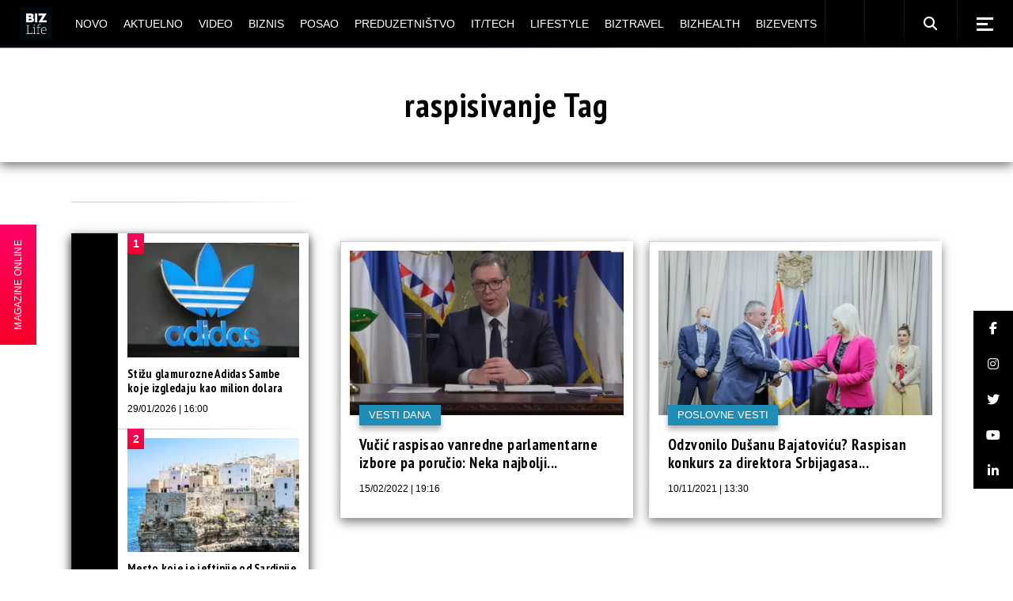

--- FILE ---
content_type: text/html; charset=UTF-8
request_url: https://bizlife.rs/oznaka/raspisivanje/
body_size: 24884
content:
<!DOCTYPE html>
<html lang="sr-RS">
<head>
	<meta charset="UTF-8"> 
	<meta name="viewport" content="width=device-width, initial-scale=1, user-scalable=yes">
	
	<meta name="seobility" content="5d5495d24b2fba48eb29d5215381c21b">
	
	
	<meta name='robots' content='index, follow, max-image-preview:large, max-snippet:-1, max-video-preview:-1' />

	<!-- This site is optimized with the Yoast SEO plugin v26.8 - https://yoast.com/product/yoast-seo-wordpress/ -->
	<title>raspisivanje - BIZlife</title>


<noscript></noscript>
	<meta name="description" content="BIZlife - Oznaka raspisivanje" />
	
	<meta property="og:locale" content="sr_RS" />
	<meta property="og:type" content="article" />
	<meta property="og:title" content="raspisivanje - BIZlife" />
	<meta property="og:description" content="BIZlife - Oznaka raspisivanje" />
	<meta property="og:url" content="https://bizlife.rs/oznaka/raspisivanje/" />
	<meta property="og:site_name" content="BIZlife" />
	<meta name="twitter:card" content="summary_large_image" />
	<meta name="twitter:site" content="@bizlifeportal" />
	
	<!-- / Yoast SEO plugin. -->






































<meta name="generator" content="WordPress 6.9" />
<meta name="onesignal-plugin" content="wordpress-3.8.0">
  
  


<meta name="generator" content="Elementor 3.34.4; features: e_font_icon_svg, additional_custom_breakpoints; settings: css_print_method-external, google_font-enabled, font_display-auto">
			
			


<meta name="msapplication-TileImage" content="https://bizlife.rs/wp-content/uploads/2024/12/cropped-BIZLife-2024-logo-beli-270x270.png" />
		
		
	

	<!-- (C)2000-2020 Gemius SA - gemiusPrism  / bizlife.rs/Home Page -->
	

	

	<!-- Google tag (gtag.js) -->
	
	

	<!-- google analytics -->
<!--	-->

	<!-- Google Tag Manager -->
	<noscript>
		<iframe src="//www.googletagmanager.com/ns.html?id=GTM-M9BXRN" height="0" width="0"
		        style="display:none;visibility:hidden"></iframe>
	</noscript>
	
	<!-- End Google Tag Manager -->
	
<meta name="generator" content="WP Rocket 3.20.1.2" data-wpr-features="wpr_minify_css wpr_desktop" /><link rel='dns-prefetch' href='//cdnjs.cloudflare.com' /> <link rel='stylesheet' id='qi-addons-for-elementor-grid-style-css' href='https://bizlife.rs/wp-content/plugins/qi-addons-for-elementor/assets/css/grid.min.css?ver=1.9.5' type='text/css' media='all' /> <link rel='stylesheet' id='qi-addons-for-elementor-helper-parts-style-css' href='https://bizlife.rs/wp-content/plugins/qi-addons-for-elementor/assets/css/helper-parts.min.css?ver=1.9.5' type='text/css' media='all' /> <link rel='stylesheet' id='qi-addons-for-elementor-style-css' href='https://bizlife.rs/wp-content/plugins/qi-addons-for-elementor/assets/css/main.min.css?ver=1.9.5' type='text/css' media='all' /> <link rel='stylesheet' id='weltgeist-main-css' href='https://bizlife.rs/wp-content/themes/weltgeist/assets/css/main.min.css?ver=6.9' type='text/css' media='all' /> <link rel='stylesheet' id='weltgeist-core-style-css' href='https://bizlife.rs/wp-content/plugins/weltgeist-core/assets/css/weltgeist-core.min.css?ver=6.9' type='text/css' media='all' /> <link rel='stylesheet' id='weltgeist-style-css' href='https://bizlife.rs/wp-content/themes/weltgeist/style.css?ver=6.9' type='text/css' media='all' /> <link data-minify="1" rel='stylesheet' id='swiper-css' href='https://bizlife.rs/wp-content/cache/min/1/wp-content/plugins/qi-addons-for-elementor/assets/plugins/swiper/5.4.5/swiper.min.css?ver=1769798155' type='text/css' media='all' /> <style type="text/css" id="wp-custom-css">
			div#ssb-container {
	background: #1e8eb6;
	top: unset !important;
	bottom: 102px !important;
	z-index: 999 !important;
}

div#ssb-container a {
	color: #fff;
}

.home div#ssb-container {
	opacity: 0;
	visibility: hidden;
	transition: opacity .3s ease-in;
}

 
.qodef--no-bottom-space {
	margin-bottom: 0 !important;
}

.swiper-slide-bizlife-padding .swiper-slide {
	padding: 0px 15px 20px !important;
}

.swiper-slide-bizlife-padding .qodef-swiper-container {
	margin: 0 -15px;
	width: calc(100% + 30px);
}

.bizlife-slider-arrows .swiper-button-next:before, .bizlife-slider-arrows .swiper-button-prev:before {
	color: #000 !important;
}

.bizlife-slider-arrows .swiper-button-next {
	top: 30px !important;
	right: 15px !important;
}

.bizlife-slider-arrows .swiper-button-prev {
	top: 30px !important;
	left: unset !important;
	right: 60px !important;
}

.bizlife-slider-arrows .swiper-button-prev:hover:before,
.bizlife-slider-arrows .swiper-button-next:hover:before {
	transform: none !important;
}

.bizlife-negative-margin {
	margin-left: -15px;
	margin-right: -15px;
	width: calc(100% + 30px) !important;
}

/* ONLINE STICKY */
#bl-online-sticky {
	z-index: 999;
	position: fixed;
	top: 50%;
	transform: translateY(-50%);
	left: -118px;
	background: #1e8eb6;
	background-image: linear-gradient(#f06, #f70027);
	display: flex;
	transition: transform .3s ease-in;
}

@media only screen and (max-width: 680px) {
	#bl-online-sticky {
		display: none;
	}
}

.home #bl-online-sticky {
	opacity: 0;
	visibility: hidden;
	transition: all .3s ease-in;
}

#bl-online-sticky-title {
	writing-mode: vertical-rl;
	text-orientation: mixed;
	transform: scale(-1);
	margin: 0;
	padding: 15px 16px;
	font-size: 12px;
  text-align: center;
	color: #fff;
	font-weight: 400;
	font-family: "Bitter", sans-serif;
	cursor: pointer;
}

#bl-online-sticky:hover {
	transform: translate(115px, -50%);
}

#bl-online-sticky-img {
	width: 118px;
}

/*SHOW AUTHOR ON MOJ UGAO*/
.bizlife-show-author .qodef-news-layout.qodef-show-author--no .qodef-e-info-author {
	display: block;
}

.qodef-blog.qodef--single article.qodef-blog-item .elementor-section-wrap > section {
	padding-left: 0px !important;
}

figcaption.widget-image-caption.wp-caption-text {
	text-align: left;
}

/* WIDGETI */
.widget_weltgeist_core_layout .qodef-m-title, .qodef-widget-title {
	color: #fff;
	background: #000;
}

/* DARK SINGLE */

body.bl-dark-single-body .qodef--single .qodef-e-text,
body.bl-dark-single-body .qodef-e-title,
body.bl-dark-single-body .qodef--single .qodef-info--top *,
body.bl-dark-single-body .qodef--single .qodef-m-title,
body.bl-dark-single-body .qodef-e-content h1,
body.bl-dark-single-body .qodef-e-content h2,
body.bl-dark-single-body .qodef-e-content h3,
body.bl-dark-single-body .qodef-e-content h4,
body.bl-dark-single-body .qodef-e-content h5,
body.bl-dark-single-body .qodef-e-content h6 {
	color: #fff !important;
}

.qodef-e-content .qodef-e-text > p a {
	color: #1e8eb6;
	font-weight: 700;
	text-decoration: underline;
}

.qodef-e-content .qodef-e-text > p a:hover {
	color: #000;
}

body.bl-dark-single-body .qodef-e-content .qodef-e-text > p a:hover {
	color: #fff;
}

body.bl-dark-single-body {
	background: #000;
}

body.bl-dark-single-body #qodef-page-comments-list {
	background: #000;
}

body.bl-dark-single-body #qodef-page-comments-list .qodef-comment-item .qodef-e-date a,
body.bl-dark-single-body #qodef-page-comments-list .qodef-comment-item .qodef-e-links > * {
	color: #fff;
}

body.bl-dark-single-body #qodef-page-sidebar .widget_weltgeist_core_layout .qodef-m-title,
body.bl-dark-single-body #qodef-page-sidebar .qodef-widget-title {
	color: #000;
	background: #fff;
}

body.bl-dark-single-body #qodef-page-sidebar .qodef-widget-title + div {
	background: #000 !important;
}

body.bl-dark-single-body .tagcloud a {
	color: #fff !important;
}

body.bl-dark-single-body #qodef-page-sidebar .widget article {
	background: #000;
}

body.bl-dark-single-body #qodef-page-sidebar .widget article a {
	color: #fff !important;
}

body.bl-dark-single-body .qodef--single blockquote,
body.bl-dark-single-body .qodef--single blockquote a {
	color: #fff;
}

body.bl-dark-single-body #qodef-page-sidebar .widget {
	box-shadow: 0 5px 12px 0 rgba(255, 255, 255, .1) !important;
}

/* */
.qodef-e-info-item.qodef-e-info-comments {
	display: none;
}


/* drustvene mreze widget */
.textwidget.custom-html-widget {
	width: 100%;
}

.bizlife-sidebar-social-holder {
	display: flex;
	flex-wrap: wrap;
	justify-content: space-evenly;
}

.bizlife-sidebar-social-holder > span {
	margin: 0 !important;
	width: 50% !important;
}

.bizlife-sidebar-social-holder > span a {
	display: flex;
	width: 100%;
	height: 100%;
	align-items: center;
	justify-content: center;
}

/* layout 3 video btn */
.search .qodef-layout-item--layout-style-3 .qodef-e-video-button .qodef-e-play,
.qodef-above-header-widget-holder .qodef-layout-item--layout-style-3 .qodef-e-video-button .qodef-e-play {
	left: 0;
	right: unset;
	width: 100%;
	height: 100%;
}

/* elementor reklame */
.elementor-widget-wp-widget-advads_ad_widget > .elementor-widget-container > div {
	margin-left: auto;
	margin-right: auto;
}

/* .elementor-widget-wp-widget-advads_ad_widget > .elementor-widget-container {
	line-height: 0;
	box-shadow: 0 5px 12px 0 rgba(0, 0, 0, .5);
} */

/* .bl-dark-ad .elementor-widget-wp-widget-advads_ad_widget > .elementor-widget-container {
	box-shadow: 0 5px 12px 0 rgba(255, 255, 255, .1);
} */


/*responsive reklame */
.qodef-page-sidebar-custom .widget_text:first-child .textwidget,
#qodef-page-sidebar .widget_text:first-child .textwidget,
.qodef-page-sidebar-custom .widget_text:nth-child(3) .textwidget,
#qodef-page-sidebar .widget_text:nth-child(3) .textwidget,
.qodef-page-sidebar-custom .widget_text:last-child .textwidget,
#qodef-page-sidebar .widget_text:last-child .textwidget {
	padding: 0;
	margin: 0 auto;
}

.qodef-page-sidebar-custom .widget_text:first-child .textwidget p,
#qodef-page-sidebar .widget_text:first-child .textwidget p,
.qodef-page-sidebar-custom .widget_text:nth-child(3) .textwidget p,
#qodef-page-sidebar .widget_text:nth-child(3) .textwidget p {
	display: none;
}

/* ads hodlers */

.bl-ad-single-above-related {
	float: left;
	margin-bottom: 25px;
	display: flex;
	width: 100%;
	justify-content: center;
}

/* .bl-ad-archive-top {
	box-shadow: 0 5px 12px 0 rgba(0,0,0,.5);
} */
.bl-ad-single-inside {
	float: left;
	margin-top: 8px;
	margin-bottom: 12px;
	width: 100%;
	display: flex;
	justify-content: center;

}

.bl-ad-archive-top > div {
	margin: 0 auto;
}

/*
@media only screen and (max-width: 680px) {
	.bl-ad-archive-top {
    position: relative;
		left: -10px;
		box-shadow: none;
}
	.bl-ad-archive-top > div {
    	box-shadow: 0 5px 12px 0 rgba(0,0,0,.5);
}
}
*/
.bl-ad-archive-inside-loop > div {
	margin: 0 0 20px 10px;
	/* 	box-shadow: 0 5px 12px 0 rgba(0,0,0,.5); */
}

.bl-ad-mobile-bottom {
	margin: 0 !important;
}

.bl-ad-hide {
	display: none;
}

/* .elementor-widget-sidebar .custom-html-widget {
    box-shadow: 0 5px 12px 0 rgba(0,0,0,.5);
} */

/* .bl-dark-ad .elementor-widget-sidebar .custom-html-widget {
    box-shadow: 0 5px 12px 0 rgba(255,255,255,.1);
} */
/*
@media only screen and (max-width: 680px) {
	.elementor-widget-sidebar .custom-html-widget {
    box-shadow: none;
}
	.bl-dark-ad .elementor-widget-sidebar .custom-html-widget {
   box-shadow: none;
}
	
	.elementor-widget-sidebar .custom-html-widget > div {
    position: relative;
    left: -10px;
		box-shadow: 0 5px 12px 0 rgba(0,0,0,.5);
}
	
	.bl-dark-ad .elementor-widget-sidebar .custom-html-widget {
    box-shadow: 0 5px 12px 0 rgba(255,255,255,.1);
}
}
*/
/* adjust sidebar for ads */
@media only screen and (min-width: 1024px) {
	#qodef-page-content .qodef-page-content-section.qodef-col--9 {
		left: 340px;
		width: calc(100% - 340px);
	}

	#qodef-page-content .qodef-page-sidebar-section.qodef-col--3 {
		width: 340px;
		right: calc(100% - 340px);
	}
}

/* adjust home elementor for ads */
@media only screen and (min-width: 1025px) {
	div#bl-home-sidebar-1,
	div#bl-home-sidebar-2 {
		width: 340px !important;
	}

	div#bl-home-leftpanel-1,
	div#bl-home-leftpanel-2 {
		width: calc(100% - 340px);
	}
}

.elementor-widget-sidebar .custom-html-widget > div {
	margin: 0 auto;
}

.qodef-grid-item.qodef-page-content-section.qodef-col--12 {
	margin: 0 !important;
}

/* hide empty widgets ad on mobile */
@media only screen and (max-width: 680px) {
	.archive #qodef-page-sidebar .widget_text:not(.widget_custom_html),
	.single #qodef-page-sidebar .widget_text:not(.widget_custom_html) {
		display: none;
	}
}

/* UM INPUT */

.um-form input[type=text],
.um-form input[type=search],
.um-form input[type=tel],
.um-form input[type=number],
.um-form input[type=password] {
	margin: 0 0 18px !important;
	padding: 17px 20px !important;
	height: auto !important;
	font-size: 14px !important;
	line-height: 24px !important;
	color: #fff !important;
	background-color: #000 !important;
	border: 1px solid #000 !important;
}

.um-form input::placeholder {
	color: #fff !important;
}

.um-field {
	padding: 0 !important;
}

input[type=submit].um-button,
input[type=submit].um-button:focus,
input[type=submit].um-button.um-alt,
.um .um-button.um-alt {
	font-family: "Fira Sans Condensed", sans-serif !important;
	color: #fff !important;
	font-size: 13px !important;
	line-height: 22px !important;
	font-weight: 700 !important;
	text-transform: uppercase !important;
	border-radius: 0 !important;
	padding: 17px 0 !important;
	background-color: #1e8eb6 !important;
}

input[type=submit].um-button.um-alt,
.um .um-button.um-alt {
	background: #000 !important;
}

/* AUTHOR LIST */
.qodef-author-list.qodef-item-layout--info-below .qodef-e-img-info img {
	display: none;
}

.qodef-author-list.qodef-item-layout--info-below .qodef-e-img-info {
	margin-top: 22px;
}

/* post reaction */

#qodef-post-reactions-holder {
	display: none;
}

/* bl ad home */
/* .bl-ad-slot-home-mt div[id^="google_ads_iframe"] {
	margin-top: 50px !important;
	display: block !important;
} */

.bl-ad-slot-home-mt {
	margin-top: 50px !important;
}

/* .bl-ad-slot-home-pt div[id^="google_ads_iframe"] {
	margin-top: 50px !important;
	display: block !important;
} */

.bl-ad-slot-home-pt {
	padding-top: 50px !important;
}

/* .bl-ad-slot-novo-mb div[id^="google_ads_iframe"] {
	margin-bottom: 50px !important;
	display: block !important;
	float: left;
	width: 100%;
} */

.bl-ad-slot-novo-mb {
	margin-bottom: 50px !important;
}

/* .bl-ad-archive-top div[id^="google_ads_iframe"] {
	margin-bottom: 50px !important;
	display: block !important;
	float: left;
} */

.bl-ad-archive-top {
	margin-bottom: 50px !important;
}

.home #qodef-page-sidebar,
.home .qodef-page-sidebar-custom {
	margin-bottom: 0 !important;
}

body {
	padding: 0 !important;
}

.mapa-sajta-meni ul {
	list-style: none;
}


/* footer */
#qodef-page-footer .widget {
	margin: 10px 0 !important;
}

#qodef-page-footer-bottom-area .widget.widget_nav_menu ul {
	justify-content: center;
}

#qodef-page-footer-bottom-area .qodef-grid.qodef-layout--columns.qodef-col-num--1 > .qodef-grid-inner > .qodef-grid-item {
	display: flex;
	flex-direction: column;
	text-align: center;
}

.qodef-page-sidebar-custom .widget {
	margin: 0 0 50px !important;
}

/* video single */

.bl-video-single-top {
	display: flex;
	margin-bottom: 40px;
}

.bl-video-single-top .qodef-e-title {
	flex-basis: 300px;
	flex-shrink: 0;
	margin-right: 40px;
}

@media only screen and (max-width: 680px) {
	.bl-video-single-top {
		flex-direction: column;
	}
	.bl-video-single-top .qodef-e-title {
		flex-basis: auto;
		margin-right: 0;
	}
}

#qodef-side-area p {
	color: #aaa;
}

#bl-sticky-ad {
	position: fixed;
	bottom: 0;
	left: 50%;
	transform: translateX(-50%);
	z-index: 999;
	transition: all .3s ease-in-out;
}

#bl-sticky-ad .fas {
	position: absolute;
	color: #f70027;
	top: 0;
	right: 0;
	font-size: 22px;
	background: #fff;
	cursor: pointer;
	transition: all .3s ease-in-out;
	padding: 0 3px;
	border: 1px solid;
}

#bl-sticky-ad.bl-sticky-ad-hidden {
	transform: translateX(-50%) translateY(100%);
}

.qodef-fullscreen-search-holder .qodef-search-field {
	padding: 0 46px 0 0 !important;
}

@media only screen and (max-width: 680px) {
	.qodef-layout-item--layout-style-5.qodef-hide-image--680 .qodef-info--views-flag {
		display: none;
	}
	.qodef-fullscreen-search-holder .qodef-fullscreen-search-form {
		width: 90%;
	}
	#bl-sticky-ad {
		left: 0;
		transform: none;
	}
}

.qodef-m-nav-image {
    margin-bottom: 5px;
}

.bl-magazin-ostali .elementor-widget-wrap {
    justify-content: space-around;
}
.bl-magazin-ostali .elementor-widget-text-editor {
    flex-basis: 30%;
}


.lwdgt {
    min-height: 664px;
}

.qodef-blog .qodef-blog-item .qodef-e-media-image {
    width: 100%;
} 

.qodef-e-author .qodef-e-email {
    display: none;
}

.widget.widget_weltgeist_core_contact_form_7 .qodef-contact-form-7 .qodef-newsletter p {
    display: block !important;
}

.grecaptcha-badge {
    display: none !important;
}

#sb_instagram, #sb_instagram #sbi_images {
    padding: 0 !important;
}		</style> <style>

        .qodef-swiper-container { visibility: visible !important; }
        .qodef-above-header-widget-holder .swiper-slide {
            width: 100%;
        }

        @media (min-width: 768px) {
            .qodef-above-header-widget-holder .swiper-slide{
                width: 50%;
            }
        }

        @media (min-width: 1024px) {
            .qodef-above-header-widget-holder .swiper-slide{
                width: 33.33%;
            }
        }

        </style>
            <script type='text/javascript'>
                window.mobileInteraction = (function() {
                    var mi = {};
                    mi.callbacks = [];

                    var runCallback = function(callback) {
                        setTimeout(function() {
                            if(window.requestIdleCallback) {
                                window.requestIdleCallback(function() {
                                    callback();
                                });
                            } else {
                                callback();
                            }
                        }, 0);
                    };

                    mi.onMobileInteraction = function(callback) {
                        if (mi.shouldExecute) {
                            runCallback(callback);
                        } else {
                            mi.callbacks.push(callback);
                        }
                    };

                    mi.scrollCallbackHandler = function() {
                        mi.shouldExecute = true;

                        executeCallbacks = mi.callbacks.map(function (x) { return x; });
                        mi.callbacks = [];
                        for (var i = 0; i < executeCallbacks.length; i++) {
                            try {
                                runCallback(executeCallbacks[i]);
                            } catch (e) {
                                console.error(e);
                            }
                        }

                        window.removeEventListener('scroll', mi.scrollCallbackHandler);
                        window.removeEventListener('click', mi.scrollCallbackHandler);
                        window.removeEventListener('touchstart', mi.scrollCallbackHandler);
                        window.removeEventListener('mousemove', mi.scrollCallbackHandler);
                    };

                    window.addEventListener('load', function(event) {
                        window.addEventListener('scroll', mi.scrollCallbackHandler);
                        window.addEventListener('touchstart', mi.scrollCallbackHandler);
                        window.addEventListener('click', mi.scrollCallbackHandler);
                        window.addEventListener('mousemove', mi.scrollCallbackHandler);
                    });

                    return mi;
                })();
            </script>
        </head>
<body class="archive tag tag-raspisivanje tag-131288 wp-theme-weltgeist qode-framework-1.1.2 qodef-qi--no-touch qi-addons-for-elementor-1.9.5 qodef-back-to-top--enabled  qodef-content-grid-1400 qodef-header--standard qodef-header-appearance--sticky qodef-mobile-header--standard qodef-mobile-header-appearance--sticky qodef-drop-down-second--full-width qodef-drop-down-second--animate-height weltgeist-core-1.0.1 weltgeist-1.0.1 qodef-header-standard--center qodef-search--fullscreen elementor-default elementor-kit-374296" itemscope itemtype="https://schema.org/WebPage">


<div data-rocket-location-hash="18650cb9cf30c9f334b0be2d4e35eb4a" id="qodef-page-wrapper" class="">
		<header data-rocket-location-hash="205173c7e43684d122c51d5bdab5b227" id="qodef-page-header">
				<div id="qodef-page-header-inner" >
			<a itemprop="url" class="qodef-header-logo-link qodef-height--set" href="https://bizlife.rs/" style="height:56px" rel="home">
	<img fetchpriority="high" width="1000" height="1000" src="https://bizlife.rs/wp-content/uploads/2024/12/BIZLife-2024-logo-crni.png" class="qodef-header-logo-image qodef--main" alt="logo main" />	<img width="1000" height="1000" src="https://bizlife.rs/wp-content/uploads/2024/12/BIZLife-2024-logo-crni.png" class="qodef-header-logo-image qodef--dark" alt="logo dark" />	<img width="1000" height="1000" src="https://bizlife.rs/wp-content/uploads/2024/12/BIZLife-2024-logo-crni.png" class="qodef-header-logo-image qodef--light" alt="logo light" /></a>	<nav class="qodef-header-navigation" role="navigation" aria-label="Top Menu">
		<ul id="menu-biz-glavni-1" class="menu"><li class="menu-item menu-item-type-post_type menu-item-object-page menu-item-374327"><a href="https://bizlife.rs/novo/"><span class="qodef-menu-item-text">Novo</span></a></li>
<li class="menu-item menu-item-type-taxonomy menu-item-object-category menu-item-has-children menu-item-374325 qodef-menu-item--narrow"><a href="https://bizlife.rs/aktuelno/"><span class="qodef-menu-item-text">Aktuelno</span></a>
<div class="qodef-drop-down-second"><div class="qodef-drop-down-second-inner"><ul class="sub-menu">
	<li class="menu-item menu-item-type-taxonomy menu-item-object-category menu-item-386457"><a href="https://bizlife.rs/aktuelno/vesti-dana/"><span class="qodef-menu-item-text">Vesti dana</span></a></li>
	<li class="menu-item menu-item-type-taxonomy menu-item-object-category menu-item-386455"><a href="https://bizlife.rs/aktuelno/izjava-dana/"><span class="qodef-menu-item-text">Izjava dana</span></a></li>
	<li class="menu-item menu-item-type-taxonomy menu-item-object-category menu-item-386456"><a href="https://bizlife.rs/aktuelno/moj-ugao/"><span class="qodef-menu-item-text">Moj ugao</span></a></li>
	<li class="menu-item menu-item-type-taxonomy menu-item-object-category menu-item-570491"><a href="https://bizlife.rs/aktuelno/bizlife-week/"><span class="qodef-menu-item-text">BIZLIFE WEEK</span></a></li>
</ul></div></div>
</li>
<li class="menu-item menu-item-type-taxonomy menu-item-object-category menu-item-374326"><a href="https://bizlife.rs/video-galerija/"><span class="qodef-menu-item-text">Video</span></a></li>
<li class="menu-item menu-item-type-taxonomy menu-item-object-category menu-item-has-children menu-item-382329 qodef-menu-item--narrow"><a href="https://bizlife.rs/biznis/"><span class="qodef-menu-item-text">Biznis</span></a>
<div class="qodef-drop-down-second"><div class="qodef-drop-down-second-inner"><ul class="sub-menu">
	<li class="menu-item menu-item-type-taxonomy menu-item-object-category menu-item-382338"><a href="https://bizlife.rs/biznis/poslovne-vesti/"><span class="qodef-menu-item-text">Poslovne vesti</span></a></li>
	<li class="menu-item menu-item-type-taxonomy menu-item-object-category menu-item-382330"><a href="https://bizlife.rs/biznis/banke/"><span class="qodef-menu-item-text">Banke</span></a></li>
	<li class="menu-item menu-item-type-taxonomy menu-item-object-category menu-item-382336"><a href="https://bizlife.rs/biznis/nekretnine/"><span class="qodef-menu-item-text">Nekretnine</span></a></li>
	<li class="menu-item menu-item-type-taxonomy menu-item-object-category menu-item-382339"><a href="https://bizlife.rs/biznis/poslovni-saveti/"><span class="qodef-menu-item-text">Poslovni saveti</span></a></li>
	<li class="menu-item menu-item-type-taxonomy menu-item-object-category menu-item-382335"><a href="https://bizlife.rs/biznis/marketing/"><span class="qodef-menu-item-text">Marketing</span></a></li>
	<li class="menu-item menu-item-type-taxonomy menu-item-object-category menu-item-382331"><a href="https://bizlife.rs/biznis/csr/"><span class="qodef-menu-item-text">CSR</span></a></li>
	<li class="menu-item menu-item-type-taxonomy menu-item-object-category menu-item-382333"><a href="https://bizlife.rs/biznis/energy-plus/"><span class="qodef-menu-item-text">Energy plus</span></a></li>
	<li class="menu-item menu-item-type-taxonomy menu-item-object-category menu-item-382337"><a href="https://bizlife.rs/biznis/osiguranje/"><span class="qodef-menu-item-text">Osiguranje</span></a></li>
	<li class="menu-item menu-item-type-taxonomy menu-item-object-category menu-item-382332"><a href="https://bizlife.rs/biznis/edukacija/"><span class="qodef-menu-item-text">Edukacija</span></a></li>
</ul></div></div>
</li>
<li class="menu-item menu-item-type-taxonomy menu-item-object-category menu-item-374307"><a href="https://bizlife.rs/posao/"><span class="qodef-menu-item-text">Posao</span></a></li>
<li class="menu-item menu-item-type-taxonomy menu-item-object-category menu-item-374308"><a href="https://bizlife.rs/preduzetnistvo/"><span class="qodef-menu-item-text">Preduzetništvo</span></a></li>
<li class="menu-item menu-item-type-taxonomy menu-item-object-category menu-item-449800"><a href="https://bizlife.rs/it-tech/"><span class="qodef-menu-item-text">IT/Tech</span></a></li>
<li class="menu-item menu-item-type-taxonomy menu-item-object-category menu-item-has-children menu-item-374353 qodef-menu-item--narrow"><a href="https://bizlife.rs/lifestyle/"><span class="qodef-menu-item-text">Lifestyle</span></a>
<div class="qodef-drop-down-second"><div class="qodef-drop-down-second-inner"><ul class="sub-menu">
	<li class="menu-item menu-item-type-taxonomy menu-item-object-category menu-item-565330"><a href="https://bizlife.rs/lifestyle/back-to-office-school/"><span class="qodef-menu-item-text">Back to Office/School</span></a></li>
	<li class="menu-item menu-item-type-taxonomy menu-item-object-category menu-item-386463"><a href="https://bizlife.rs/lifestyle/afterhour/"><span class="qodef-menu-item-text">Afterhour</span></a></li>
	<li class="menu-item menu-item-type-taxonomy menu-item-object-category menu-item-386464"><a href="https://bizlife.rs/lifestyle/poslovni-stil/"><span class="qodef-menu-item-text">BIZstyle</span></a></li>
	<li class="menu-item menu-item-type-taxonomy menu-item-object-category menu-item-386465"><a href="https://bizlife.rs/lifestyle/moda/"><span class="qodef-menu-item-text">Moda</span></a></li>
	<li class="menu-item menu-item-type-taxonomy menu-item-object-category menu-item-386466"><a href="https://bizlife.rs/lifestyle/savet-dana/"><span class="qodef-menu-item-text">Savet dana</span></a></li>
</ul></div></div>
</li>
<li class="menu-item menu-item-type-taxonomy menu-item-object-category menu-item-374310"><a href="https://bizlife.rs/putovanja/"><span class="qodef-menu-item-text">BIZtravel</span></a></li>
<li class="menu-item menu-item-type-taxonomy menu-item-object-category menu-item-374309"><a href="https://bizlife.rs/zdravlje/"><span class="qodef-menu-item-text">BIZhealth</span></a></li>
<li class="menu-item menu-item-type-taxonomy menu-item-object-category menu-item-has-children menu-item-374311 qodef-menu-item--narrow"><a href="https://bizlife.rs/bizevents/"><span class="qodef-menu-item-text">BIZevents</span></a>
<div class="qodef-drop-down-second"><div class="qodef-drop-down-second-inner"><ul class="sub-menu">
	<li class="menu-item menu-item-type-taxonomy menu-item-object-category menu-item-574382"><a href="https://bizlife.rs/bizevents/tasty-talks/"><span class="qodef-menu-item-text">Tasty Talks</span></a></li>
	<li class="menu-item menu-item-type-taxonomy menu-item-object-category menu-item-563872"><a href="https://bizlife.rs/bizevents/30ispod30-klasa2025/"><span class="qodef-menu-item-text">30 ispod 30 – klasa 2025.</span></a></li>
	<li class="menu-item menu-item-type-taxonomy menu-item-object-category menu-item-528183"><a href="https://bizlife.rs/bizevents/30ispod30-klasa2024/"><span class="qodef-menu-item-text">30 ispod 30 – klasa 2024.</span></a></li>
	<li class="menu-item menu-item-type-taxonomy menu-item-object-category menu-item-494637"><a href="https://bizlife.rs/bizevents/30ispod30-klasa2023/"><span class="qodef-menu-item-text">30 ispod 30 – klasa 2023.</span></a></li>
	<li class="menu-item menu-item-type-taxonomy menu-item-object-category menu-item-456882"><a href="https://bizlife.rs/bizevents/30ispod30-klasa2022/"><span class="qodef-menu-item-text">30 ispod 30 – klasa 2022.</span></a></li>
	<li class="menu-item menu-item-type-taxonomy menu-item-object-category menu-item-417101"><a href="https://bizlife.rs/bizevents/30ispod30-klasa2021/"><span class="qodef-menu-item-text">30 ispod 30 – klasa 2021.</span></a></li>
	<li class="menu-item menu-item-type-taxonomy menu-item-object-category menu-item-386460"><a href="https://bizlife.rs/bizevents/30ispod30-klasa2020/"><span class="qodef-menu-item-text">30 ispod 30 &#8211; klasa 2020.</span></a></li>
	<li class="menu-item menu-item-type-taxonomy menu-item-object-category menu-item-386459"><a href="https://bizlife.rs/bizevents/30ispod30-klasa2019/"><span class="qodef-menu-item-text">30 ispod 30 &#8211; klasa 2019.</span></a></li>
	<li class="menu-item menu-item-type-taxonomy menu-item-object-category menu-item-386458"><a href="https://bizlife.rs/bizevents/30ispod30-klasa2018/"><span class="qodef-menu-item-text">30 ispod 30 &#8211; klasa 2018.</span></a></li>
	<li class="menu-item menu-item-type-taxonomy menu-item-object-category menu-item-386461"><a href="https://bizlife.rs/bizevents/bendovi/"><span class="qodef-menu-item-text">BIZbendovi</span></a></li>
	<li class="menu-item menu-item-type-taxonomy menu-item-object-category menu-item-386462"><a href="https://bizlife.rs/bizevents/izjava-godine/"><span class="qodef-menu-item-text">IZJAVA GODINE</span></a></li>
	<li class="menu-item menu-item-type-taxonomy menu-item-object-category menu-item-403170"><a href="https://bizlife.rs/bizevents/bizkolegijum/"><span class="qodef-menu-item-text">BIZkolegijum</span></a></li>
	<li class="menu-item menu-item-type-taxonomy menu-item-object-category menu-item-403171"><a href="https://bizlife.rs/bizevents/bmw-biznis-liga/"><span class="qodef-menu-item-text">BMW Biznis liga</span></a></li>
</ul></div></div>
</li>
</ul>	</nav>
	<div class="qodef-widget-holder">
		<div id="media_image-1" class="widget widget_media_image qodef-header-widget-area-one" data-area="header-widget-one"><a href="/business"><picture><source srcset="https://bizlife.rs/wp-content/uploads/2020/09/en.png.webp"><picture><source srcset="https://bizlife.rs/wp-content/uploads/2020/09/en.png.webp"><picture><source srcset="https://bizlife.rs/wp-content/uploads/2020/09/en.png.webp"><img loading="lazy" width="18" height="12" src="https://bizlife.rs/wp-content/uploads/2020/09/en.png" class="image wp-image-374371  attachment-full size-full" alt="" style="max-width: 100%; height: auto;" decoding="async" /></picture></picture></picture></a></div><div id="media_image-7" class="widget widget_media_image qodef-header-widget-area-one" data-area="header-widget-one"><a href="/bizlife-rus"><picture><source srcset="https://bizlife.rs/wp-content/uploads/2025/07/ru.png.webp"><picture><source srcset="https://bizlife.rs/wp-content/uploads/2025/07/ru.png.webp"><picture><source srcset="https://bizlife.rs/wp-content/uploads/2025/07/ru.png.webp"><img loading="lazy" width="18" height="12" src="https://bizlife.rs/wp-content/uploads/2025/07/ru.png" class="image wp-image-563754  attachment-full size-full" alt="" style="max-width: 100%; height: auto;" decoding="async" /></picture></picture></picture></a></div><div id="weltgeist_core_search_opener-1" class="widget widget_weltgeist_core_search_opener qodef-header-widget-area-one" data-area="header-widget-one">			<a   class="qodef-search-opener" href="javascript:void(0)">
                <span class="qodef-search-opener-inner">
                    <span class="qodef-icon-font-awesome fa fa-search" ></span>	                                </span>
			</a>
		</div><div id="weltgeist_core_side_area_opener-1" class="widget widget_weltgeist_core_side_area_opener qodef-header-widget-area-one" data-area="header-widget-one">			<a itemprop="url" class="qodef-side-area-opener qodef-side-area-opener--predefined"   href="#">
				<span class="qodef-lines"><span class="qodef-line qodef-line-1"></span><span class="qodef-line qodef-line-2"></span><span class="qodef-line qodef-line-3"></span></span>			</a>
			</div>	</div>
		</div>
		<div data-rocket-location-hash="125f9d2a67211d3e231f6390a20baed6" class="qodef-header-sticky">
    <div class="qodef-header-sticky-inner">
		<a itemprop="url" class="qodef-header-logo-link qodef-height--set" href="https://bizlife.rs/" style="height:56px" rel="home">
	<img loading="lazy" width="1000" height="1000" src="https://bizlife.rs/wp-content/uploads/2024/12/BIZLife-2024-logo-crni.png" class="qodef-header-logo-image qodef--sticky" alt="logo sticky" /></a>	<nav class="qodef-header-navigation" role="navigation" aria-label="Top Menu">
		<ul id="menu-biz-glavni-2" class="menu"><li class="menu-item menu-item-type-post_type menu-item-object-page menu-item-374327"><a href="https://bizlife.rs/novo/"><span class="qodef-menu-item-text">Novo</span></a></li>
<li class="menu-item menu-item-type-taxonomy menu-item-object-category menu-item-has-children menu-item-374325 qodef-menu-item--narrow"><a href="https://bizlife.rs/aktuelno/"><span class="qodef-menu-item-text">Aktuelno</span></a>
<div class="qodef-drop-down-second"><div class="qodef-drop-down-second-inner"><ul class="sub-menu">
	<li class="menu-item menu-item-type-taxonomy menu-item-object-category menu-item-386457"><a href="https://bizlife.rs/aktuelno/vesti-dana/"><span class="qodef-menu-item-text">Vesti dana</span></a></li>
	<li class="menu-item menu-item-type-taxonomy menu-item-object-category menu-item-386455"><a href="https://bizlife.rs/aktuelno/izjava-dana/"><span class="qodef-menu-item-text">Izjava dana</span></a></li>
	<li class="menu-item menu-item-type-taxonomy menu-item-object-category menu-item-386456"><a href="https://bizlife.rs/aktuelno/moj-ugao/"><span class="qodef-menu-item-text">Moj ugao</span></a></li>
	<li class="menu-item menu-item-type-taxonomy menu-item-object-category menu-item-570491"><a href="https://bizlife.rs/aktuelno/bizlife-week/"><span class="qodef-menu-item-text">BIZLIFE WEEK</span></a></li>
</ul></div></div>
</li>
<li class="menu-item menu-item-type-taxonomy menu-item-object-category menu-item-374326"><a href="https://bizlife.rs/video-galerija/"><span class="qodef-menu-item-text">Video</span></a></li>
<li class="menu-item menu-item-type-taxonomy menu-item-object-category menu-item-has-children menu-item-382329 qodef-menu-item--narrow"><a href="https://bizlife.rs/biznis/"><span class="qodef-menu-item-text">Biznis</span></a>
<div class="qodef-drop-down-second"><div class="qodef-drop-down-second-inner"><ul class="sub-menu">
	<li class="menu-item menu-item-type-taxonomy menu-item-object-category menu-item-382338"><a href="https://bizlife.rs/biznis/poslovne-vesti/"><span class="qodef-menu-item-text">Poslovne vesti</span></a></li>
	<li class="menu-item menu-item-type-taxonomy menu-item-object-category menu-item-382330"><a href="https://bizlife.rs/biznis/banke/"><span class="qodef-menu-item-text">Banke</span></a></li>
	<li class="menu-item menu-item-type-taxonomy menu-item-object-category menu-item-382336"><a href="https://bizlife.rs/biznis/nekretnine/"><span class="qodef-menu-item-text">Nekretnine</span></a></li>
	<li class="menu-item menu-item-type-taxonomy menu-item-object-category menu-item-382339"><a href="https://bizlife.rs/biznis/poslovni-saveti/"><span class="qodef-menu-item-text">Poslovni saveti</span></a></li>
	<li class="menu-item menu-item-type-taxonomy menu-item-object-category menu-item-382335"><a href="https://bizlife.rs/biznis/marketing/"><span class="qodef-menu-item-text">Marketing</span></a></li>
	<li class="menu-item menu-item-type-taxonomy menu-item-object-category menu-item-382331"><a href="https://bizlife.rs/biznis/csr/"><span class="qodef-menu-item-text">CSR</span></a></li>
	<li class="menu-item menu-item-type-taxonomy menu-item-object-category menu-item-382333"><a href="https://bizlife.rs/biznis/energy-plus/"><span class="qodef-menu-item-text">Energy plus</span></a></li>
	<li class="menu-item menu-item-type-taxonomy menu-item-object-category menu-item-382337"><a href="https://bizlife.rs/biznis/osiguranje/"><span class="qodef-menu-item-text">Osiguranje</span></a></li>
	<li class="menu-item menu-item-type-taxonomy menu-item-object-category menu-item-382332"><a href="https://bizlife.rs/biznis/edukacija/"><span class="qodef-menu-item-text">Edukacija</span></a></li>
</ul></div></div>
</li>
<li class="menu-item menu-item-type-taxonomy menu-item-object-category menu-item-374307"><a href="https://bizlife.rs/posao/"><span class="qodef-menu-item-text">Posao</span></a></li>
<li class="menu-item menu-item-type-taxonomy menu-item-object-category menu-item-374308"><a href="https://bizlife.rs/preduzetnistvo/"><span class="qodef-menu-item-text">Preduzetništvo</span></a></li>
<li class="menu-item menu-item-type-taxonomy menu-item-object-category menu-item-449800"><a href="https://bizlife.rs/it-tech/"><span class="qodef-menu-item-text">IT/Tech</span></a></li>
<li class="menu-item menu-item-type-taxonomy menu-item-object-category menu-item-has-children menu-item-374353 qodef-menu-item--narrow"><a href="https://bizlife.rs/lifestyle/"><span class="qodef-menu-item-text">Lifestyle</span></a>
<div class="qodef-drop-down-second"><div class="qodef-drop-down-second-inner"><ul class="sub-menu">
	<li class="menu-item menu-item-type-taxonomy menu-item-object-category menu-item-565330"><a href="https://bizlife.rs/lifestyle/back-to-office-school/"><span class="qodef-menu-item-text">Back to Office/School</span></a></li>
	<li class="menu-item menu-item-type-taxonomy menu-item-object-category menu-item-386463"><a href="https://bizlife.rs/lifestyle/afterhour/"><span class="qodef-menu-item-text">Afterhour</span></a></li>
	<li class="menu-item menu-item-type-taxonomy menu-item-object-category menu-item-386464"><a href="https://bizlife.rs/lifestyle/poslovni-stil/"><span class="qodef-menu-item-text">BIZstyle</span></a></li>
	<li class="menu-item menu-item-type-taxonomy menu-item-object-category menu-item-386465"><a href="https://bizlife.rs/lifestyle/moda/"><span class="qodef-menu-item-text">Moda</span></a></li>
	<li class="menu-item menu-item-type-taxonomy menu-item-object-category menu-item-386466"><a href="https://bizlife.rs/lifestyle/savet-dana/"><span class="qodef-menu-item-text">Savet dana</span></a></li>
</ul></div></div>
</li>
<li class="menu-item menu-item-type-taxonomy menu-item-object-category menu-item-374310"><a href="https://bizlife.rs/putovanja/"><span class="qodef-menu-item-text">BIZtravel</span></a></li>
<li class="menu-item menu-item-type-taxonomy menu-item-object-category menu-item-374309"><a href="https://bizlife.rs/zdravlje/"><span class="qodef-menu-item-text">BIZhealth</span></a></li>
<li class="menu-item menu-item-type-taxonomy menu-item-object-category menu-item-has-children menu-item-374311 qodef-menu-item--narrow"><a href="https://bizlife.rs/bizevents/"><span class="qodef-menu-item-text">BIZevents</span></a>
<div class="qodef-drop-down-second"><div class="qodef-drop-down-second-inner"><ul class="sub-menu">
	<li class="menu-item menu-item-type-taxonomy menu-item-object-category menu-item-574382"><a href="https://bizlife.rs/bizevents/tasty-talks/"><span class="qodef-menu-item-text">Tasty Talks</span></a></li>
	<li class="menu-item menu-item-type-taxonomy menu-item-object-category menu-item-563872"><a href="https://bizlife.rs/bizevents/30ispod30-klasa2025/"><span class="qodef-menu-item-text">30 ispod 30 – klasa 2025.</span></a></li>
	<li class="menu-item menu-item-type-taxonomy menu-item-object-category menu-item-528183"><a href="https://bizlife.rs/bizevents/30ispod30-klasa2024/"><span class="qodef-menu-item-text">30 ispod 30 – klasa 2024.</span></a></li>
	<li class="menu-item menu-item-type-taxonomy menu-item-object-category menu-item-494637"><a href="https://bizlife.rs/bizevents/30ispod30-klasa2023/"><span class="qodef-menu-item-text">30 ispod 30 – klasa 2023.</span></a></li>
	<li class="menu-item menu-item-type-taxonomy menu-item-object-category menu-item-456882"><a href="https://bizlife.rs/bizevents/30ispod30-klasa2022/"><span class="qodef-menu-item-text">30 ispod 30 – klasa 2022.</span></a></li>
	<li class="menu-item menu-item-type-taxonomy menu-item-object-category menu-item-417101"><a href="https://bizlife.rs/bizevents/30ispod30-klasa2021/"><span class="qodef-menu-item-text">30 ispod 30 – klasa 2021.</span></a></li>
	<li class="menu-item menu-item-type-taxonomy menu-item-object-category menu-item-386460"><a href="https://bizlife.rs/bizevents/30ispod30-klasa2020/"><span class="qodef-menu-item-text">30 ispod 30 &#8211; klasa 2020.</span></a></li>
	<li class="menu-item menu-item-type-taxonomy menu-item-object-category menu-item-386459"><a href="https://bizlife.rs/bizevents/30ispod30-klasa2019/"><span class="qodef-menu-item-text">30 ispod 30 &#8211; klasa 2019.</span></a></li>
	<li class="menu-item menu-item-type-taxonomy menu-item-object-category menu-item-386458"><a href="https://bizlife.rs/bizevents/30ispod30-klasa2018/"><span class="qodef-menu-item-text">30 ispod 30 &#8211; klasa 2018.</span></a></li>
	<li class="menu-item menu-item-type-taxonomy menu-item-object-category menu-item-386461"><a href="https://bizlife.rs/bizevents/bendovi/"><span class="qodef-menu-item-text">BIZbendovi</span></a></li>
	<li class="menu-item menu-item-type-taxonomy menu-item-object-category menu-item-386462"><a href="https://bizlife.rs/bizevents/izjava-godine/"><span class="qodef-menu-item-text">IZJAVA GODINE</span></a></li>
	<li class="menu-item menu-item-type-taxonomy menu-item-object-category menu-item-403170"><a href="https://bizlife.rs/bizevents/bizkolegijum/"><span class="qodef-menu-item-text">BIZkolegijum</span></a></li>
	<li class="menu-item menu-item-type-taxonomy menu-item-object-category menu-item-403171"><a href="https://bizlife.rs/bizevents/bmw-biznis-liga/"><span class="qodef-menu-item-text">BMW Biznis liga</span></a></li>
</ul></div></div>
</li>
</ul>	</nav>
	    <div class="qodef-widget-holder">
		    <div id="media_image-1" class="widget widget_media_image qodef-header-widget-area-one" data-area="header-widget-one"><a href="/business"><picture><source srcset="https://bizlife.rs/wp-content/uploads/2020/09/en.png.webp"><picture><source srcset="https://bizlife.rs/wp-content/uploads/2020/09/en.png.webp"><picture><source srcset="https://bizlife.rs/wp-content/uploads/2020/09/en.png.webp"><img loading="lazy" width="18" height="12" src="https://bizlife.rs/wp-content/uploads/2020/09/en.png" class="image wp-image-374371  attachment-full size-full" alt="" style="max-width: 100%; height: auto;" decoding="async" /></picture></picture></picture></a></div><div id="media_image-7" class="widget widget_media_image qodef-header-widget-area-one" data-area="header-widget-one"><a href="/bizlife-rus"><picture><source srcset="https://bizlife.rs/wp-content/uploads/2025/07/ru.png.webp"><picture><source srcset="https://bizlife.rs/wp-content/uploads/2025/07/ru.png.webp"><picture><source srcset="https://bizlife.rs/wp-content/uploads/2025/07/ru.png.webp"><img loading="lazy" width="18" height="12" src="https://bizlife.rs/wp-content/uploads/2025/07/ru.png" class="image wp-image-563754  attachment-full size-full" alt="" style="max-width: 100%; height: auto;" decoding="async" /></picture></picture></picture></a></div><div id="weltgeist_core_search_opener-1" class="widget widget_weltgeist_core_search_opener qodef-header-widget-area-one" data-area="header-widget-one">			<a   class="qodef-search-opener" href="javascript:void(0)">
                <span class="qodef-search-opener-inner">
                    <span class="qodef-icon-font-awesome fa fa-search" ></span>	                                </span>
			</a>
		</div><div id="weltgeist_core_side_area_opener-1" class="widget widget_weltgeist_core_side_area_opener qodef-header-widget-area-one" data-area="header-widget-one">			<a itemprop="url" class="qodef-side-area-opener qodef-side-area-opener--predefined"   href="#">
				<span class="qodef-lines"><span class="qodef-line qodef-line-1"></span><span class="qodef-line qodef-line-2"></span><span class="qodef-line qodef-line-3"></span></span>			</a>
			</div>	    </div>
	        </div>
</div>	</header>
<header data-rocket-location-hash="42794c46417848e9d698620cd4e9cc45" id="qodef-page-mobile-header">
		<div data-rocket-location-hash="d1708c40d1e05987b6100f68d155a0a8" id="qodef-page-mobile-header-inner">
		<a itemprop="url" class="qodef-mobile-header-logo-link" href="https://bizlife.rs/" style="height:56px" rel="home">
	<img fetchpriority="high" width="1000" height="1000" src="https://bizlife.rs/wp-content/uploads/2024/12/BIZLife-2024-logo-crni.png" class="qodef-header-logo-image qodef--main" alt="logo main" />	<img width="1000" height="1000" src="https://bizlife.rs/wp-content/uploads/2024/12/BIZLife-2024-logo-crni.png" class="qodef-header-logo-image qodef--dark" alt="logo dark" /><img width="1000" height="1000" src="https://bizlife.rs/wp-content/uploads/2024/12/BIZLife-2024-logo-crni.png" class="qodef-header-logo-image qodef--light" alt="logo light" /></a>	<div class="qodef-widget-holder">
		<div id="media_image-8" class="widget widget_media_image qodef-mobile-header-widget-area-one" data-area="mobile-header"><a href="/bizlife-rus"><picture><source srcset="https://bizlife.rs/wp-content/uploads/2025/07/ru.png.webp"><picture><source srcset="https://bizlife.rs/wp-content/uploads/2025/07/ru.png.webp"><picture><source srcset="https://bizlife.rs/wp-content/uploads/2025/07/ru.png.webp"><img loading="lazy" width="18" height="12" src="https://bizlife.rs/wp-content/uploads/2025/07/ru.png" class="image wp-image-563754  attachment-full size-full" alt="" style="max-width: 100%; height: auto;" decoding="async" /></picture></picture></picture></a></div><div id="media_image-2" class="widget widget_media_image qodef-mobile-header-widget-area-one" data-area="mobile-header"><a href="/category/business"><picture><source srcset="https://bizlife.rs/wp-content/uploads/2020/09/en.png.webp"><picture><source srcset="https://bizlife.rs/wp-content/uploads/2020/09/en.png.webp"><picture><source srcset="https://bizlife.rs/wp-content/uploads/2020/09/en.png.webp"><img loading="lazy" width="18" height="12" src="https://bizlife.rs/wp-content/uploads/2020/09/en.png" class="image wp-image-374371  attachment-full size-full" alt="" style="max-width: 100%; height: auto;" decoding="async" /></picture></picture></picture></a></div><div id="weltgeist_core_search_opener-2" class="widget widget_weltgeist_core_search_opener qodef-mobile-header-widget-area-one" data-area="mobile-header">			<a data-hover-color="#ffffff" style="color: #ffffff;;margin: 0 5px 0 5px;" class="qodef-search-opener" href="javascript:void(0)">
                <span class="qodef-search-opener-inner">
                    <span class="qodef-icon-font-awesome fa fa-search" ></span>	                                </span>
			</a>
		</div>	</div>
<a class="qodef-mobile-header-opener qodef-mobile-menu-opener--predefined" href="#">
	<span class="qodef-open-icon">
		<span class="qodef-lines"><span class="qodef-line qodef-line-1"></span><span class="qodef-line qodef-line-2"></span><span class="qodef-line qodef-line-3"></span></span>	</span>
	<span class="qodef-close-icon">
		<span class="qodef-lines"><span class="qodef-line qodef-line-1"></span><span class="qodef-line qodef-line-2"></span><span class="qodef-line qodef-line-3"></span></span>	</span>
</a>	<nav class="qodef-mobile-header-navigation" role="navigation"
	     aria-label="Mobile Menu">
		<ul id="menu-biz-mobilni-1" class="qodef-content-grid"><li class="menu-item menu-item-type-post_type menu-item-object-page menu-item-374329"><a href="https://bizlife.rs/novo/"><span class="qodef-menu-item-text">Novo</span><svg viewBox="0 0 192 512" class="qodef-menu-mobile-arrow"><path fill="currentColor" d="M0 384.662V127.338c0-17.818 21.543-26.741 34.142-14.142l128.662 128.662c7.81 7.81 7.81 20.474 0 28.284L34.142 398.804C21.543 411.404 0 402.48 0 384.662z"></path></svg></a></li>
<li class="menu-item menu-item-type-taxonomy menu-item-object-category menu-item-has-children menu-item-374330 qodef-menu-item--narrow"><a href="https://bizlife.rs/aktuelno/"><span class="qodef-menu-item-text">Aktuelno</span><svg viewBox="0 0 192 512" class="qodef-menu-mobile-arrow"><path fill="currentColor" d="M0 384.662V127.338c0-17.818 21.543-26.741 34.142-14.142l128.662 128.662c7.81 7.81 7.81 20.474 0 28.284L34.142 398.804C21.543 411.404 0 402.48 0 384.662z"></path></svg></a>
<div class="qodef-drop-down-second"><div class="qodef-drop-down-second-inner"><ul class="sub-menu">
	<li class="menu-item menu-item-type-taxonomy menu-item-object-category menu-item-374333"><a href="https://bizlife.rs/aktuelno/vesti-dana/"><span class="qodef-menu-item-text">Vesti dana</span><svg viewBox="0 0 192 512" class="qodef-menu-mobile-arrow"><path fill="currentColor" d="M0 384.662V127.338c0-17.818 21.543-26.741 34.142-14.142l128.662 128.662c7.81 7.81 7.81 20.474 0 28.284L34.142 398.804C21.543 411.404 0 402.48 0 384.662z"></path></svg></a></li>
	<li class="menu-item menu-item-type-taxonomy menu-item-object-category menu-item-374331"><a href="https://bizlife.rs/aktuelno/izjava-dana/"><span class="qodef-menu-item-text">Izjava dana</span><svg viewBox="0 0 192 512" class="qodef-menu-mobile-arrow"><path fill="currentColor" d="M0 384.662V127.338c0-17.818 21.543-26.741 34.142-14.142l128.662 128.662c7.81 7.81 7.81 20.474 0 28.284L34.142 398.804C21.543 411.404 0 402.48 0 384.662z"></path></svg></a></li>
	<li class="menu-item menu-item-type-taxonomy menu-item-object-category menu-item-374332"><a href="https://bizlife.rs/aktuelno/moj-ugao/"><span class="qodef-menu-item-text">Moj ugao</span><svg viewBox="0 0 192 512" class="qodef-menu-mobile-arrow"><path fill="currentColor" d="M0 384.662V127.338c0-17.818 21.543-26.741 34.142-14.142l128.662 128.662c7.81 7.81 7.81 20.474 0 28.284L34.142 398.804C21.543 411.404 0 402.48 0 384.662z"></path></svg></a></li>
	<li class="menu-item menu-item-type-taxonomy menu-item-object-category menu-item-570492"><a href="https://bizlife.rs/aktuelno/bizlife-week/"><span class="qodef-menu-item-text">BIZLIFE WEEK</span><svg viewBox="0 0 192 512" class="qodef-menu-mobile-arrow"><path fill="currentColor" d="M0 384.662V127.338c0-17.818 21.543-26.741 34.142-14.142l128.662 128.662c7.81 7.81 7.81 20.474 0 28.284L34.142 398.804C21.543 411.404 0 402.48 0 384.662z"></path></svg></a></li>
</ul></div></div>
</li>
<li class="menu-item menu-item-type-taxonomy menu-item-object-category menu-item-374334"><a href="https://bizlife.rs/video-galerija/"><span class="qodef-menu-item-text">Video galerija</span><svg viewBox="0 0 192 512" class="qodef-menu-mobile-arrow"><path fill="currentColor" d="M0 384.662V127.338c0-17.818 21.543-26.741 34.142-14.142l128.662 128.662c7.81 7.81 7.81 20.474 0 28.284L34.142 398.804C21.543 411.404 0 402.48 0 384.662z"></path></svg></a></li>
<li class="menu-item menu-item-type-taxonomy menu-item-object-category menu-item-has-children menu-item-374336 qodef-menu-item--narrow"><a href="https://bizlife.rs/biznis/"><span class="qodef-menu-item-text">Biznis</span><svg viewBox="0 0 192 512" class="qodef-menu-mobile-arrow"><path fill="currentColor" d="M0 384.662V127.338c0-17.818 21.543-26.741 34.142-14.142l128.662 128.662c7.81 7.81 7.81 20.474 0 28.284L34.142 398.804C21.543 411.404 0 402.48 0 384.662z"></path></svg></a>
<div class="qodef-drop-down-second"><div class="qodef-drop-down-second-inner"><ul class="sub-menu">
	<li class="menu-item menu-item-type-taxonomy menu-item-object-category menu-item-374343"><a href="https://bizlife.rs/biznis/poslovne-vesti/"><span class="qodef-menu-item-text">Poslovne vesti</span><svg viewBox="0 0 192 512" class="qodef-menu-mobile-arrow"><path fill="currentColor" d="M0 384.662V127.338c0-17.818 21.543-26.741 34.142-14.142l128.662 128.662c7.81 7.81 7.81 20.474 0 28.284L34.142 398.804C21.543 411.404 0 402.48 0 384.662z"></path></svg></a></li>
	<li class="menu-item menu-item-type-taxonomy menu-item-object-category menu-item-374337"><a href="https://bizlife.rs/biznis/banke/"><span class="qodef-menu-item-text">Banke</span><svg viewBox="0 0 192 512" class="qodef-menu-mobile-arrow"><path fill="currentColor" d="M0 384.662V127.338c0-17.818 21.543-26.741 34.142-14.142l128.662 128.662c7.81 7.81 7.81 20.474 0 28.284L34.142 398.804C21.543 411.404 0 402.48 0 384.662z"></path></svg></a></li>
	<li class="menu-item menu-item-type-taxonomy menu-item-object-category menu-item-374341"><a href="https://bizlife.rs/biznis/nekretnine/"><span class="qodef-menu-item-text">Nekretnine</span><svg viewBox="0 0 192 512" class="qodef-menu-mobile-arrow"><path fill="currentColor" d="M0 384.662V127.338c0-17.818 21.543-26.741 34.142-14.142l128.662 128.662c7.81 7.81 7.81 20.474 0 28.284L34.142 398.804C21.543 411.404 0 402.48 0 384.662z"></path></svg></a></li>
	<li class="menu-item menu-item-type-taxonomy menu-item-object-category menu-item-374344"><a href="https://bizlife.rs/biznis/poslovni-saveti/"><span class="qodef-menu-item-text">Poslovni saveti</span><svg viewBox="0 0 192 512" class="qodef-menu-mobile-arrow"><path fill="currentColor" d="M0 384.662V127.338c0-17.818 21.543-26.741 34.142-14.142l128.662 128.662c7.81 7.81 7.81 20.474 0 28.284L34.142 398.804C21.543 411.404 0 402.48 0 384.662z"></path></svg></a></li>
	<li class="menu-item menu-item-type-taxonomy menu-item-object-category menu-item-374340"><a href="https://bizlife.rs/biznis/marketing/"><span class="qodef-menu-item-text">Marketing</span><svg viewBox="0 0 192 512" class="qodef-menu-mobile-arrow"><path fill="currentColor" d="M0 384.662V127.338c0-17.818 21.543-26.741 34.142-14.142l128.662 128.662c7.81 7.81 7.81 20.474 0 28.284L34.142 398.804C21.543 411.404 0 402.48 0 384.662z"></path></svg></a></li>
	<li class="menu-item menu-item-type-taxonomy menu-item-object-category menu-item-374338"><a href="https://bizlife.rs/biznis/csr/"><span class="qodef-menu-item-text">CSR</span><svg viewBox="0 0 192 512" class="qodef-menu-mobile-arrow"><path fill="currentColor" d="M0 384.662V127.338c0-17.818 21.543-26.741 34.142-14.142l128.662 128.662c7.81 7.81 7.81 20.474 0 28.284L34.142 398.804C21.543 411.404 0 402.48 0 384.662z"></path></svg></a></li>
	<li class="menu-item menu-item-type-taxonomy menu-item-object-category menu-item-374339"><a href="https://bizlife.rs/biznis/energy-plus/"><span class="qodef-menu-item-text">Energy plus</span><svg viewBox="0 0 192 512" class="qodef-menu-mobile-arrow"><path fill="currentColor" d="M0 384.662V127.338c0-17.818 21.543-26.741 34.142-14.142l128.662 128.662c7.81 7.81 7.81 20.474 0 28.284L34.142 398.804C21.543 411.404 0 402.48 0 384.662z"></path></svg></a></li>
	<li class="menu-item menu-item-type-taxonomy menu-item-object-category menu-item-374342"><a href="https://bizlife.rs/biznis/osiguranje/"><span class="qodef-menu-item-text">Osiguranje</span><svg viewBox="0 0 192 512" class="qodef-menu-mobile-arrow"><path fill="currentColor" d="M0 384.662V127.338c0-17.818 21.543-26.741 34.142-14.142l128.662 128.662c7.81 7.81 7.81 20.474 0 28.284L34.142 398.804C21.543 411.404 0 402.48 0 384.662z"></path></svg></a></li>
	<li class="menu-item menu-item-type-taxonomy menu-item-object-category menu-item-374345"><a href="https://bizlife.rs/biznis/edukacija/"><span class="qodef-menu-item-text">Edukacija</span><svg viewBox="0 0 192 512" class="qodef-menu-mobile-arrow"><path fill="currentColor" d="M0 384.662V127.338c0-17.818 21.543-26.741 34.142-14.142l128.662 128.662c7.81 7.81 7.81 20.474 0 28.284L34.142 398.804C21.543 411.404 0 402.48 0 384.662z"></path></svg></a></li>
</ul></div></div>
</li>
<li class="menu-item menu-item-type-taxonomy menu-item-object-category menu-item-374347"><a href="https://bizlife.rs/posao/"><span class="qodef-menu-item-text">Posao</span><svg viewBox="0 0 192 512" class="qodef-menu-mobile-arrow"><path fill="currentColor" d="M0 384.662V127.338c0-17.818 21.543-26.741 34.142-14.142l128.662 128.662c7.81 7.81 7.81 20.474 0 28.284L34.142 398.804C21.543 411.404 0 402.48 0 384.662z"></path></svg></a></li>
<li class="menu-item menu-item-type-taxonomy menu-item-object-category menu-item-374348"><a href="https://bizlife.rs/preduzetnistvo/"><span class="qodef-menu-item-text">Preduzetništvo</span><svg viewBox="0 0 192 512" class="qodef-menu-mobile-arrow"><path fill="currentColor" d="M0 384.662V127.338c0-17.818 21.543-26.741 34.142-14.142l128.662 128.662c7.81 7.81 7.81 20.474 0 28.284L34.142 398.804C21.543 411.404 0 402.48 0 384.662z"></path></svg></a></li>
<li class="menu-item menu-item-type-taxonomy menu-item-object-category menu-item-449801"><a href="https://bizlife.rs/it-tech/"><span class="qodef-menu-item-text">IT/Tech</span><svg viewBox="0 0 192 512" class="qodef-menu-mobile-arrow"><path fill="currentColor" d="M0 384.662V127.338c0-17.818 21.543-26.741 34.142-14.142l128.662 128.662c7.81 7.81 7.81 20.474 0 28.284L34.142 398.804C21.543 411.404 0 402.48 0 384.662z"></path></svg></a></li>
<li class="menu-item menu-item-type-taxonomy menu-item-object-category menu-item-374354"><a href="https://bizlife.rs/lifestyle/"><span class="qodef-menu-item-text">Lifestyle</span><svg viewBox="0 0 192 512" class="qodef-menu-mobile-arrow"><path fill="currentColor" d="M0 384.662V127.338c0-17.818 21.543-26.741 34.142-14.142l128.662 128.662c7.81 7.81 7.81 20.474 0 28.284L34.142 398.804C21.543 411.404 0 402.48 0 384.662z"></path></svg></a></li>
<li class="menu-item menu-item-type-taxonomy menu-item-object-category menu-item-374349"><a href="https://bizlife.rs/putovanja/"><span class="qodef-menu-item-text">BIZtravel</span><svg viewBox="0 0 192 512" class="qodef-menu-mobile-arrow"><path fill="currentColor" d="M0 384.662V127.338c0-17.818 21.543-26.741 34.142-14.142l128.662 128.662c7.81 7.81 7.81 20.474 0 28.284L34.142 398.804C21.543 411.404 0 402.48 0 384.662z"></path></svg></a></li>
<li class="menu-item menu-item-type-taxonomy menu-item-object-category menu-item-374351"><a href="https://bizlife.rs/zdravlje/"><span class="qodef-menu-item-text">BIZhealth</span><svg viewBox="0 0 192 512" class="qodef-menu-mobile-arrow"><path fill="currentColor" d="M0 384.662V127.338c0-17.818 21.543-26.741 34.142-14.142l128.662 128.662c7.81 7.81 7.81 20.474 0 28.284L34.142 398.804C21.543 411.404 0 402.48 0 384.662z"></path></svg></a></li>
<li class="menu-item menu-item-type-taxonomy menu-item-object-category menu-item-has-children menu-item-374350 qodef-menu-item--narrow"><a href="https://bizlife.rs/bizevents/"><span class="qodef-menu-item-text">BIZevents</span><svg viewBox="0 0 192 512" class="qodef-menu-mobile-arrow"><path fill="currentColor" d="M0 384.662V127.338c0-17.818 21.543-26.741 34.142-14.142l128.662 128.662c7.81 7.81 7.81 20.474 0 28.284L34.142 398.804C21.543 411.404 0 402.48 0 384.662z"></path></svg></a>
<div class="qodef-drop-down-second"><div class="qodef-drop-down-second-inner"><ul class="sub-menu">
	<li class="menu-item menu-item-type-taxonomy menu-item-object-category menu-item-574381"><a href="https://bizlife.rs/bizevents/tasty-talks/"><span class="qodef-menu-item-text">Tasty Talks</span><svg viewBox="0 0 192 512" class="qodef-menu-mobile-arrow"><path fill="currentColor" d="M0 384.662V127.338c0-17.818 21.543-26.741 34.142-14.142l128.662 128.662c7.81 7.81 7.81 20.474 0 28.284L34.142 398.804C21.543 411.404 0 402.48 0 384.662z"></path></svg></a></li>
	<li class="menu-item menu-item-type-taxonomy menu-item-object-category menu-item-528182"><a href="https://bizlife.rs/bizevents/30ispod30-klasa2024/"><span class="qodef-menu-item-text">30 ispod 30 – klasa 2024.</span><svg viewBox="0 0 192 512" class="qodef-menu-mobile-arrow"><path fill="currentColor" d="M0 384.662V127.338c0-17.818 21.543-26.741 34.142-14.142l128.662 128.662c7.81 7.81 7.81 20.474 0 28.284L34.142 398.804C21.543 411.404 0 402.48 0 384.662z"></path></svg></a></li>
	<li class="menu-item menu-item-type-taxonomy menu-item-object-category menu-item-494638"><a href="https://bizlife.rs/bizevents/30ispod30-klasa2023/"><span class="qodef-menu-item-text">30 ispod 30 – klasa 2023.</span><svg viewBox="0 0 192 512" class="qodef-menu-mobile-arrow"><path fill="currentColor" d="M0 384.662V127.338c0-17.818 21.543-26.741 34.142-14.142l128.662 128.662c7.81 7.81 7.81 20.474 0 28.284L34.142 398.804C21.543 411.404 0 402.48 0 384.662z"></path></svg></a></li>
	<li class="menu-item menu-item-type-taxonomy menu-item-object-category menu-item-494639"><a href="https://bizlife.rs/bizevents/30ispod30-klasa2022/"><span class="qodef-menu-item-text">30 ispod 30 – klasa 2022.</span><svg viewBox="0 0 192 512" class="qodef-menu-mobile-arrow"><path fill="currentColor" d="M0 384.662V127.338c0-17.818 21.543-26.741 34.142-14.142l128.662 128.662c7.81 7.81 7.81 20.474 0 28.284L34.142 398.804C21.543 411.404 0 402.48 0 384.662z"></path></svg></a></li>
	<li class="menu-item menu-item-type-taxonomy menu-item-object-category menu-item-416663"><a href="https://bizlife.rs/bizevents/30ispod30-klasa2021/"><span class="qodef-menu-item-text">30 ispod 30 – klasa 2021.</span><svg viewBox="0 0 192 512" class="qodef-menu-mobile-arrow"><path fill="currentColor" d="M0 384.662V127.338c0-17.818 21.543-26.741 34.142-14.142l128.662 128.662c7.81 7.81 7.81 20.474 0 28.284L34.142 398.804C21.543 411.404 0 402.48 0 384.662z"></path></svg></a></li>
	<li class="menu-item menu-item-type-taxonomy menu-item-object-category menu-item-377522"><a href="https://bizlife.rs/bizevents/30ispod30-klasa2020/"><span class="qodef-menu-item-text">30 ispod 30 &#8211; klasa 2020.</span><svg viewBox="0 0 192 512" class="qodef-menu-mobile-arrow"><path fill="currentColor" d="M0 384.662V127.338c0-17.818 21.543-26.741 34.142-14.142l128.662 128.662c7.81 7.81 7.81 20.474 0 28.284L34.142 398.804C21.543 411.404 0 402.48 0 384.662z"></path></svg></a></li>
	<li class="menu-item menu-item-type-taxonomy menu-item-object-category menu-item-377521"><a href="https://bizlife.rs/bizevents/30ispod30-klasa2019/"><span class="qodef-menu-item-text">30 ispod 30 &#8211; klasa 2019.</span><svg viewBox="0 0 192 512" class="qodef-menu-mobile-arrow"><path fill="currentColor" d="M0 384.662V127.338c0-17.818 21.543-26.741 34.142-14.142l128.662 128.662c7.81 7.81 7.81 20.474 0 28.284L34.142 398.804C21.543 411.404 0 402.48 0 384.662z"></path></svg></a></li>
	<li class="menu-item menu-item-type-taxonomy menu-item-object-category menu-item-377520"><a href="https://bizlife.rs/bizevents/30ispod30-klasa2018/"><span class="qodef-menu-item-text">30 ispod 30 &#8211; klasa 2018.</span><svg viewBox="0 0 192 512" class="qodef-menu-mobile-arrow"><path fill="currentColor" d="M0 384.662V127.338c0-17.818 21.543-26.741 34.142-14.142l128.662 128.662c7.81 7.81 7.81 20.474 0 28.284L34.142 398.804C21.543 411.404 0 402.48 0 384.662z"></path></svg></a></li>
	<li class="menu-item menu-item-type-taxonomy menu-item-object-category menu-item-374357"><a href="https://bizlife.rs/bizevents/bendovi/"><span class="qodef-menu-item-text">BIZbendovi</span><svg viewBox="0 0 192 512" class="qodef-menu-mobile-arrow"><path fill="currentColor" d="M0 384.662V127.338c0-17.818 21.543-26.741 34.142-14.142l128.662 128.662c7.81 7.81 7.81 20.474 0 28.284L34.142 398.804C21.543 411.404 0 402.48 0 384.662z"></path></svg></a></li>
	<li class="menu-item menu-item-type-taxonomy menu-item-object-category menu-item-377523"><a href="https://bizlife.rs/bizevents/izjava-godine/"><span class="qodef-menu-item-text">IZJAVA GODINE</span><svg viewBox="0 0 192 512" class="qodef-menu-mobile-arrow"><path fill="currentColor" d="M0 384.662V127.338c0-17.818 21.543-26.741 34.142-14.142l128.662 128.662c7.81 7.81 7.81 20.474 0 28.284L34.142 398.804C21.543 411.404 0 402.48 0 384.662z"></path></svg></a></li>
	<li class="menu-item menu-item-type-taxonomy menu-item-object-category menu-item-403172"><a href="https://bizlife.rs/bizevents/bizkolegijum/"><span class="qodef-menu-item-text">BIZkolegijum</span><svg viewBox="0 0 192 512" class="qodef-menu-mobile-arrow"><path fill="currentColor" d="M0 384.662V127.338c0-17.818 21.543-26.741 34.142-14.142l128.662 128.662c7.81 7.81 7.81 20.474 0 28.284L34.142 398.804C21.543 411.404 0 402.48 0 384.662z"></path></svg></a></li>
	<li class="menu-item menu-item-type-taxonomy menu-item-object-category menu-item-403173"><a href="https://bizlife.rs/bizevents/bmw-biznis-liga/"><span class="qodef-menu-item-text">BMW Biznis liga</span><svg viewBox="0 0 192 512" class="qodef-menu-mobile-arrow"><path fill="currentColor" d="M0 384.662V127.338c0-17.818 21.543-26.741 34.142-14.142l128.662 128.662c7.81 7.81 7.81 20.474 0 28.284L34.142 398.804C21.543 411.404 0 402.48 0 384.662z"></path></svg></a></li>
</ul></div></div>
</li>
</ul>		
					<div class="qodef-widget-holder">
				<div id="text-12" class="widget widget_text qodef-mobile-header-bottom-widget-area-one" data-area="mobile-header">			<div class="textwidget"><span class="qodef-shortcode qodef-m  qodef-icon-holder qodef-size--tiny qodef-layout--normal" data-hover-color="#3B5998" style="margin: 0 16px 30px 0">
			<a itemprop="url" href="https://www.facebook.com/bizlife.rs" target="_self">
            <span class="qodef-icon-font-awesome fab fa-facebook-f qodef-icon qodef-e" style="color: #FFFFFF" ></span>            </a>
	</span>
<span class="qodef-shortcode qodef-m  qodef-icon-holder qodef-size--tiny qodef-layout--normal" data-hover-color="#C32AA3" style="margin: 0 16px 30px 0">
			<a itemprop="url" href="https://www.instagram.com/bizlife.rs/" target="_self">
            <span class="qodef-icon-font-awesome fab fa-instagram qodef-icon qodef-e" style="color: #FFFFFF" ></span>            </a>
	</span>
<span class="qodef-shortcode qodef-m  qodef-icon-holder qodef-size--tiny qodef-layout--normal" data-hover-color="#1DA1F2" style="margin: 0 16px 30px 0">
			<a itemprop="url" href="https://twitter.com/bizlifeportal" target="_self">
            <span class="qodef-icon-font-awesome fab fa-twitter qodef-icon qodef-e" style="color: #FFFFFF" ></span>            </a>
	</span>
<span class="qodef-shortcode qodef-m  qodef-icon-holder qodef-size--tiny qodef-layout--normal" data-hover-color="#FF0000" style="margin: 0 16px 30px 0">
			<a itemprop="url" href="https://www.youtube.com/user/BizLifePortal" target="_self">
            <span class="qodef-icon-font-awesome fab fa-youtube qodef-icon qodef-e" style="color: #FFFFFF" ></span>            </a>
	</span>
<span class="qodef-shortcode qodef-m  qodef-icon-holder qodef-size--tiny qodef-layout--normal" data-hover-color="#007BB5" style="margin: 0 16px 30px 0">
			<a itemprop="url" href="https://www.linkedin.com/company/bizlife-rs" target="_self">
            <span class="qodef-icon-font-awesome fab fa-linkedin-in qodef-icon qodef-e" style="color: #FFFFFF" ></span>            </a>
	</span>
</div>
		</div><div id="media_image-6" class="widget widget_media_image qodef-mobile-header-bottom-widget-area-one" data-area="mobile-header"><a href="/online-magazin/"><picture><source srcset="https://bizlife.rs/wp-content/uploads/2025/12/BIZLife-148-149-797x1024.jpg.webp"><img loading="lazy" width="176" height="226" src="https://bizlife.rs/wp-content/uploads/2025/12/BIZLife-148-149-797x1024.jpg" class="image wp-image-576808  attachment-176x226 size-176x226" alt="" style="max-width: 100%; height: auto;" decoding="async" srcset="https://bizlife.rs/wp-content/uploads/2025/12/BIZLife-148-149-797x1024.jpg 797w, https://bizlife.rs/wp-content/uploads/2025/12/BIZLife-148-149-137x176.jpg 137w, https://bizlife.rs/wp-content/uploads/2025/12/BIZLife-148-149-70x90.jpg 70w, https://bizlife.rs/wp-content/uploads/2025/12/BIZLife-148-149-1195x1536.jpg 1195w, https://bizlife.rs/wp-content/uploads/2025/12/BIZLife-148-149.jpg 1241w" sizes="(max-width: 176px) 100vw, 176px" /></picture></a></div><div id="text-13" class="widget widget_text qodef-mobile-header-bottom-widget-area-one" data-area="mobile-header">			<div class="textwidget"><a class="qodef-shortcode qodef-m  qodef-button qodef-layout--filled qodef-size--small qodef-html--link" href="/online-magazin/" target="_self"  >
	<span class="qodef-m-text">MAGAZIN ONLINE</span>
</a>
</div>
		</div><div id="weltgeist_core_separator-2" class="widget widget_weltgeist_core_separator qodef-mobile-header-bottom-widget-area-one" data-area="mobile-header"><div class="qodef-shortcode qodef-m  qodef-separator clear ">
	<div class="qodef-m-line" style="width: 100%;margin-bottom: -1px"></div>
</div></div><div id="nav_menu-11" class="widget widget_nav_menu qodef-mobile-header-bottom-widget-area-one" data-area="mobile-header"><div class="menu-footer-bottom-container"><ul id="menu-footer-bottom" class="menu"><li id="menu-item-374352" class="menu-item menu-item-type-post_type menu-item-object-page menu-item-374352"><a href="https://bizlife.rs/magazin/">Magazin</a></li>
<li id="menu-item-374361" class="menu-item menu-item-type-post_type menu-item-object-page menu-item-374361"><a href="https://bizlife.rs/pretplata-na-magazin/">Pretplata</a></li>
<li id="menu-item-374323" class="menu-item menu-item-type-post_type menu-item-object-page menu-item-374323"><a href="https://bizlife.rs/marketing/">Marketing</a></li>
<li id="menu-item-374328" class="menu-item menu-item-type-post_type menu-item-object-page menu-item-374328"><a href="https://bizlife.rs/kontakt/">Kontakt</a></li>
<li id="menu-item-374322" class="menu-item menu-item-type-post_type menu-item-object-page menu-item-privacy-policy menu-item-374322"><a rel="privacy-policy" href="https://bizlife.rs/politika-privatnosti/">Politika privatnosti</a></li>
<li id="menu-item-374321" class="menu-item menu-item-type-post_type menu-item-object-page menu-item-374321"><a href="https://bizlife.rs/impresum/">Impresum</a></li>
<li id="menu-item-374324" class="menu-item menu-item-type-post_type menu-item-object-page menu-item-374324"><a href="https://bizlife.rs/site-map/">Mapa sajta</a></li>
</ul></div></div><div id="nav_menu-12" class="widget widget_nav_menu qodef-mobile-header-bottom-widget-area-one" data-area="mobile-header"><div class="menu-prijava-registracija-container"><ul id="menu-prijava-registracija" class="menu"><li id="menu-item-374359" class="menu-item menu-item-type-post_type menu-item-object-page menu-item-374359"><a href="https://bizlife.rs/prijava/">Prijava</a></li>
<li id="menu-item-374360" class="menu-item menu-item-type-post_type menu-item-object-page menu-item-374360"><a href="https://bizlife.rs/logout/">Odjava</a></li>
</ul></div></div>			</div>
			</nav>
	</div>
	</header>	<div data-rocket-location-hash="fc118d066dca690a4d534ed6e02565aa" id="qodef-page-outer">
		<div data-rocket-location-hash="f3c56ddfaad3308241ac9cfb964405d0" class="qodef-page-title qodef-m qodef-title--standard qodef-alignment--center qodef-vertical-alignment--header-bottom">
		<div class="qodef-m-inner">
		<div class="qodef-m-content qodef-content-grid ">
    <h1 class="qodef-m-title entry-title">
        raspisivanje Tag    </h1>
    </div>	</div>
	</div>		<div data-rocket-location-hash="7b2f1d56eb444908bf24bf08b54ed94d" id="qodef-page-inner" class="qodef-content-grid">
	<main id="qodef-page-content"
	      class="qodef-grid qodef-layout--template qodef-gutter--medium">
		
				
		<div class="qodef-grid-inner clear">
			<div class="qodef-grid-item qodef-page-content-section qodef-col--9 qodef-col-push--3">
	
	<!-- ARHIVNE VRH -->
			<div class="bl-ad-archive-top">
									<div id='div-gpt-ad-1598108047461-0' style='width: 728px; height: 90px;'>
							
						</div>
							</div>
		
	<div class="qodef-shortcode qodef-m  qodef-news-layout qodef-layout--layout-style-1  qodef-layout-gradient-background--article qodef-article-gradient-border--both qodef-show-author--no  qodef-show-review--no qodef-grid qodef-layout--columns  qodef-gutter--small qodef-col-num--2 qodef-item-layout--layout-style-1 qodef-pagination--on qodef-pagination-type--load-more qodef-responsive--predefined" data-options="{&quot;plugin&quot;:&quot;weltgeist_core&quot;,&quot;module&quot;:&quot;news\/shortcodes&quot;,&quot;shortcode&quot;:&quot;layout&quot;,&quot;post_type&quot;:&quot;post&quot;,&quot;next_page&quot;:&quot;2&quot;,&quot;max_pages_num&quot;:1,&quot;layout_title_tag&quot;:&quot;h3&quot;,&quot;bl_ad&quot;:&quot;bl-ad-true&quot;,&quot;layout_dark_mode&quot;:&quot;no&quot;,&quot;layout_gradient_background&quot;:&quot;article&quot;,&quot;article_gradient_border&quot;:&quot;both&quot;,&quot;show_author&quot;:&quot;no&quot;,&quot;show_flags&quot;:&quot;yes&quot;,&quot;show_review&quot;:&quot;no&quot;,&quot;behavior&quot;:&quot;columns&quot;,&quot;space&quot;:&quot;small&quot;,&quot;columns&quot;:&quot;2&quot;,&quot;columns_responsive&quot;:&quot;predefined&quot;,&quot;columns_1440&quot;:&quot;3&quot;,&quot;columns_1366&quot;:&quot;3&quot;,&quot;columns_1024&quot;:&quot;3&quot;,&quot;columns_768&quot;:&quot;3&quot;,&quot;columns_680&quot;:&quot;3&quot;,&quot;columns_480&quot;:&quot;3&quot;,&quot;posts_per_page&quot;:&quot;10&quot;,&quot;orderby&quot;:&quot;date&quot;,&quot;order&quot;:&quot;DESC&quot;,&quot;additional_params&quot;:&quot;tax&quot;,&quot;tax&quot;:&quot;post_tag&quot;,&quot;tax_slug&quot;:&quot;raspisivanje&quot;,&quot;layout&quot;:&quot;layout-style-1&quot;,&quot;title_tag&quot;:&quot;h3&quot;,&quot;pagination_type&quot;:&quot;load-more&quot;,&quot;video_layout_style_2_show_top&quot;:&quot;no&quot;,&quot;layout_style_5_hide_feature_image&quot;:&quot;no&quot;,&quot;layout_style_5_hide_feature_image_responsive&quot;:&quot;1440&quot;,&quot;layout_style_5_enable_zig_zag&quot;:&quot;no&quot;,&quot;show_date&quot;:&quot;yes&quot;,&quot;show_excerpt&quot;:&quot;no&quot;,&quot;hide_excerpt&quot;:&quot;1440&quot;,&quot;date_format&quot;:&quot;published&quot;,&quot;images_proportion&quot;:&quot;custom&quot;,&quot;custom_image_width&quot;:&quot;500&quot;,&quot;custom_image_height&quot;:&quot;300&quot;,&quot;title_length&quot;:70,&quot;object_class_name&quot;:&quot;WeltgeistCoreNewsLayoutShortcode&quot;,&quot;taxonomy_filter&quot;:&quot;category&quot;,&quot;is_video&quot;:&quot;-1&quot;,&quot;flag_ids&quot;:{&quot;popular&quot;:[578558,578320,578389,578592,578393,578437,578411,578476,578456,578514],&quot;hot&quot;:[578558,578320,578389,578592,578393,578437,578411,578476,578456,578514],&quot;trending&quot;:[578514,578290,578320,578428,578537,578563,578500,578541,578389,578542]},&quot;additional_query_args&quot;:{&quot;tax_query&quot;:[{&quot;taxonomy&quot;:&quot;post_tag&quot;,&quot;field&quot;:&quot;slug&quot;,&quot;terms&quot;:&quot;raspisivanje&quot;}]},&quot;space_value&quot;:10}">		<div class="qodef-grid-inner clear">		<article class="qodef-e qodef-grid-item qodef-item--custom qodef-layout-item--layout-style-1 qodef-hide-excerpt--1440 post-439316 post type-post status-publish format-standard has-post-thumbnail hentry category-vesti-dana tag-vucic tag-raspisivanje tag-vanredni-parlamentarni-izbori">	<div class="qodef-e-inner">										<div class="qodef-e-media-image">		<a itemprop="url" href="https://bizlife.rs/vucic-raspisao-vanredne-parlamentarne-izbore-pa-porucio-neka-najbolji-pobede/">			<picture><source srcset="https://bizlife.rs/wp-content/uploads/2022/02/vucic-raspisao-izbore-1-500x300.png.webp"><img loading="lazy" src="https://bizlife.rs/wp-content/uploads/2022/02/vucic-raspisao-izbore-1-500x300.png" alt="aleksandar vučić, sankcije" width="500" height="300" /></picture>		</a>        	</div>										<div class="qodef-e-content">			<div class="qodef-e-info qodef-info--top">				<div class="qodef-e-info qodef-info--topleft">					<div class="qodef-e-info-item qodef-e-info-category">	<a href="https://bizlife.rs/aktuelno/vesti-dana/" rel="category tag">Vesti dana</a></div>				</div>			</div>				<h3 itemprop="name" class="qodef-e-title entry-title" >	<a itemprop="url" class="qodef-e-title-link" href="https://bizlife.rs/vucic-raspisao-vanredne-parlamentarne-izbore-pa-porucio-neka-najbolji-pobede/">		Vučić raspisao vanredne parlamentarne izbore pa poručio: Neka najbolji...	</a>	</h3>			<div class="qodef-e-info qodef-info--bottom">				<div itemprop="dateCreated" class="qodef-e-info-item qodef-e-info-date entry-date published updated">    <a itemprop="url" href="https://bizlife.rs/2022/02/">		15/02/2022 | 19:16    </a>    <meta itemprop="interactionCount" content="UserComments: 0"/></div>			</div>					</div>		<div class="qodef-e-info qodef-info--views-flag"></div>		<div class="qodef-e-inner-hover"></div>	</div></article><article class="qodef-e qodef-grid-item qodef-item--custom qodef-layout-item--layout-style-1 qodef-hide-excerpt--1440 post-428171 post type-post status-publish format-standard has-post-thumbnail hentry category-poslovne-vesti tag-direktor tag-konkurs tag-raspisivanje tag-srbijagas">	<div class="qodef-e-inner">										<div class="qodef-e-media-image">		<a itemprop="url" href="https://bizlife.rs/odzvonilo-dusanu-bajatovicu-raspisan-konkurs-za-direktora-srbijagasa/">			<picture><source srcset="https://bizlife.rs/wp-content/uploads/2021/05/Beta-4sqw5kjaxz-scaled-500x300.jpg.webp"><img loading="lazy" src="https://bizlife.rs/wp-content/uploads/2021/05/Beta-4sqw5kjaxz-scaled-500x300.jpg" alt="" width="500" height="300" /></picture>		</a>        	</div>										<div class="qodef-e-content">			<div class="qodef-e-info qodef-info--top">				<div class="qodef-e-info qodef-info--topleft">					<div class="qodef-e-info-item qodef-e-info-category">	<a href="https://bizlife.rs/biznis/poslovne-vesti/" rel="category tag">Poslovne vesti</a></div>				</div>			</div>				<h3 itemprop="name" class="qodef-e-title entry-title" >	<a itemprop="url" class="qodef-e-title-link" href="https://bizlife.rs/odzvonilo-dusanu-bajatovicu-raspisan-konkurs-za-direktora-srbijagasa/">		Odzvonilo Dušanu Bajatoviću? Raspisan konkurs za direktora Srbijagasa...	</a>	</h3>			<div class="qodef-e-info qodef-info--bottom">				<div itemprop="dateCreated" class="qodef-e-info-item qodef-e-info-date entry-date published updated">    <a itemprop="url" href="https://bizlife.rs/2021/11/">		10/11/2021 | 13:30    </a>    <meta itemprop="interactionCount" content="UserComments: 0"/></div>			</div>					</div>		<div class="qodef-e-info qodef-info--views-flag"></div>		<div class="qodef-e-inner-hover"></div>	</div></article>	</div>	</div></div>	<div class="qodef-grid-item qodef-page-sidebar-section qodef-col--3 qodef-col-pull--9">
			<aside id="qodef-page-sidebar">
		<div id="text-6" class="widget widget_text" data-area="main-sidebar">			<div class="textwidget"><div id='div-gpt-ad-1598108011113-0' style='width: 300px; height: 250px;'></div>
</div>
		</div><div id="weltgeist_core_layout-2" class="widget widget_weltgeist_core_layout" data-area="main-sidebar"><div class="qodef-shortcode qodef-m  qodef-news-layout qodef-layout--layout-style-4  qodef-layout-gradient-background--list qodef-article-gradient-border--top qodef-show-author--no qodef-show-flags--no qodef-show-review--no qodef-grid qodef-layout--columns  qodef-gutter--no qodef-col-num--1 qodef-item-layout--layout-style-4 qodef--no-bottom-space qodef-pagination--off qodef-responsive--predefined" data-options="{&quot;plugin&quot;:&quot;weltgeist_core&quot;,&quot;module&quot;:&quot;news\/shortcodes&quot;,&quot;shortcode&quot;:&quot;layout&quot;,&quot;post_type&quot;:&quot;post&quot;,&quot;next_page&quot;:&quot;2&quot;,&quot;max_pages_num&quot;:21,&quot;layout_title&quot;:&quot;NAJ\u010cITANIJE&quot;,&quot;layout_title_tag&quot;:&quot;h3&quot;,&quot;layout_dark_mode&quot;:&quot;no&quot;,&quot;layout_gradient_background&quot;:&quot;list&quot;,&quot;article_gradient_border&quot;:&quot;top&quot;,&quot;show_author&quot;:&quot;no&quot;,&quot;show_flags&quot;:&quot;no&quot;,&quot;show_review&quot;:&quot;no&quot;,&quot;behavior&quot;:&quot;columns&quot;,&quot;space&quot;:&quot;no&quot;,&quot;columns&quot;:&quot;1&quot;,&quot;columns_responsive&quot;:&quot;predefined&quot;,&quot;columns_1440&quot;:&quot;3&quot;,&quot;columns_1366&quot;:&quot;3&quot;,&quot;columns_1024&quot;:&quot;3&quot;,&quot;columns_768&quot;:&quot;3&quot;,&quot;columns_680&quot;:&quot;3&quot;,&quot;columns_480&quot;:&quot;3&quot;,&quot;posts_per_page&quot;:&quot;3&quot;,&quot;orderby&quot;:&quot;popular&quot;,&quot;order&quot;:&quot;DESC&quot;,&quot;tax&quot;:&quot;category&quot;,&quot;layout&quot;:&quot;layout-style-4&quot;,&quot;title_tag&quot;:&quot;h4&quot;,&quot;pagination_type&quot;:&quot;no-pagination&quot;,&quot;video_layout_style_2_show_top&quot;:&quot;no&quot;,&quot;layout_style_5_hide_feature_image&quot;:&quot;yes&quot;,&quot;layout_style_5_hide_feature_image_responsive&quot;:&quot;1280&quot;,&quot;layout_style_5_enable_zig_zag&quot;:&quot;no&quot;,&quot;show_date&quot;:&quot;yes&quot;,&quot;show_excerpt&quot;:&quot;no&quot;,&quot;hide_excerpt&quot;:&quot;1440&quot;,&quot;date_format&quot;:&quot;published&quot;,&quot;images_proportion&quot;:&quot;custom&quot;,&quot;custom_image_width&quot;:&quot;300&quot;,&quot;custom_image_height&quot;:&quot;200&quot;,&quot;title_length&quot;:&quot;90&quot;,&quot;object_class_name&quot;:&quot;WeltgeistCoreNewsLayoutShortcode&quot;,&quot;taxonomy_filter&quot;:&quot;category&quot;,&quot;is_video&quot;:&quot;-1&quot;,&quot;flag_ids&quot;:{&quot;popular&quot;:[578558,578320,578389,578592,578393,578437,578411,578476,578456,578514],&quot;hot&quot;:[578558,578320,578389,578592,578393,578437,578411,578476,578456,578514],&quot;trending&quot;:[578514,578290,578320,578428,578537,578563,578500,578541,578389,578542]}}">
		<h3 class="qodef-m-title">
	
		
	NAJČITANIJE	
		
	</h3>
	<div class="qodef-grid-inner clear">
		<article class="qodef-e qodef-grid-item qodef-item--custom qodef-layout-item--layout-style-4 qodef-post--hot post-578558 post type-post status-publish format-standard has-post-thumbnail hentry category-moda tag-adidas tag-bitno tag-patike tag-samba">
	<div class="qodef-e-inner">
				
						<div class="qodef-e-media-image">
		<a itemprop="url" href="https://bizlife.rs/stizu-glamurozne-adidas-sambe-koje-izgledaju-kao-milion-dolara/">
			<picture><source srcset="https://bizlife.rs/wp-content/uploads/2025/08/MixCollage-11-Aug-2025-08-00-AM-8834-300x200.jpg.webp"><img loading="lazy" src="https://bizlife.rs/wp-content/uploads/2025/08/MixCollage-11-Aug-2025-08-00-AM-8834-300x200.jpg" alt="adidas" width="300" height="200" /></picture>		</a>
        	</div>
				
				<div class="qodef-e-content">
				<h4 itemprop="name" class="qodef-e-title entry-title" >
	<a itemprop="url" class="qodef-e-title-link" href="https://bizlife.rs/stizu-glamurozne-adidas-sambe-koje-izgledaju-kao-milion-dolara/">
		Stižu glamurozne Adidas Sambe koje izgledaju kao milion dolara	</a>
	</h4>
			<div itemprop="dateCreated" class="qodef-e-info-item qodef-e-info-date entry-date published updated">
    <a itemprop="url" href="https://bizlife.rs/2026/01/">
		29/01/2026 | 16:00    </a>
    <meta itemprop="interactionCount" content="UserComments: 0"/>
</div>		</div>
		<div class="qodef-e-info qodef-info--views-flag-numbers">
    1</div>	</div>
</article><article class="qodef-e qodef-grid-item qodef-item--custom qodef-layout-item--layout-style-4 qodef-post--trending post-578320 post type-post status-publish format-standard has-post-thumbnail hentry category-putovanja tag-apulija tag-bitno tag-italija tag-jeftino tag-putovanja">
	<div class="qodef-e-inner">
				
						<div class="qodef-e-media-image">
		<a itemprop="url" href="https://bizlife.rs/mesto-koje-je-jeftinije-od-sardinije-a-nudi-sve-sto-i-prelepo-ostrvo/">
			<picture><source srcset="https://bizlife.rs/wp-content/uploads/2026/01/MixCollage-27-Jan-2026-09-08-AM-2967-300x200.jpg.webp"><img loading="lazy" src="https://bizlife.rs/wp-content/uploads/2026/01/MixCollage-27-Jan-2026-09-08-AM-2967-300x200.jpg" alt="Apulija" width="300" height="200" /></picture>		</a>
        	</div>
				
				<div class="qodef-e-content">
				<h4 itemprop="name" class="qodef-e-title entry-title" >
	<a itemprop="url" class="qodef-e-title-link" href="https://bizlife.rs/mesto-koje-je-jeftinije-od-sardinije-a-nudi-sve-sto-i-prelepo-ostrvo/">
		Mesto koje je jeftinije od Sardinije, a nudi sve što i prelepo ostrvo	</a>
	</h4>
			<div itemprop="dateCreated" class="qodef-e-info-item qodef-e-info-date entry-date published updated">
    <a itemprop="url" href="https://bizlife.rs/2026/01/">
		29/01/2026 | 09:30    </a>
    <meta itemprop="interactionCount" content="UserComments: 0"/>
</div>		</div>
		<div class="qodef-e-info qodef-info--views-flag-numbers">
    2</div>	</div>
</article><article class="qodef-e qodef-grid-item qodef-item--custom qodef-layout-item--layout-style-4 qodef-post--trending post-578389 post type-post status-publish format-standard has-post-thumbnail hentry category-poslovni-saveti tag-bitno tag-pitanja tag-posao tag-poslovni-saveti">
	<div class="qodef-e-inner">
				
						<div class="qodef-e-media-image">
		<a itemprop="url" href="https://bizlife.rs/ova-tri-pitanja-svi-postavljaju-kada-dodjete-na-novi-posao/">
			<picture><source srcset="https://bizlife.rs/wp-content/uploads/2026/01/2148932312-300x200.jpg.webp"><img loading="lazy" src="https://bizlife.rs/wp-content/uploads/2026/01/2148932312-300x200.jpg" alt="posao, poslovni saveti, intervju za posao." width="300" height="200" /></picture>		</a>
        	</div>
				
				<div class="qodef-e-content">
				<h4 itemprop="name" class="qodef-e-title entry-title" >
	<a itemprop="url" class="qodef-e-title-link" href="https://bizlife.rs/ova-tri-pitanja-svi-postavljaju-kada-dodjete-na-novi-posao/">
		Ova tri pitanja svi postavljaju kada dođete na novi posao	</a>
	</h4>
			<div itemprop="dateCreated" class="qodef-e-info-item qodef-e-info-date entry-date published updated">
    <a itemprop="url" href="https://bizlife.rs/2026/01/">
		28/01/2026 | 09:36    </a>
    <meta itemprop="interactionCount" content="UserComments: 0"/>
</div>		</div>
		<div class="qodef-e-info qodef-info--views-flag-numbers">
    3</div>	</div>
</article>	</div>
	</div></div><div id="weltgeist_core_contact_form_7-7" class="widget widget_weltgeist_core_contact_form_7" data-area="main-sidebar">			<div class="qodef-contact-form-7">
				<picture><source srcset="https://bizlife.rs/wp-content/uploads/2020/11/newsletter.jpg.webp"><img loading="lazy" width="1992" height="1160" src="https://bizlife.rs/wp-content/uploads/2020/11/newsletter.jpg" class="attachment-full size-full" alt="" decoding="async" srcset="https://bizlife.rs/wp-content/uploads/2020/11/newsletter.jpg 1992w, https://bizlife.rs/wp-content/uploads/2020/11/newsletter-300x176.jpg 300w, https://bizlife.rs/wp-content/uploads/2020/11/newsletter-1024x596.jpg 1024w, https://bizlife.rs/wp-content/uploads/2020/11/newsletter-150x87.jpg 150w, https://bizlife.rs/wp-content/uploads/2020/11/newsletter-1536x894.jpg 1536w" sizes="(max-width: 1992px) 100vw, 1992px" /></picture>				
<div class="wpcf7 no-js" id="wpcf7-f375526-o1" lang="sr-RS" dir="ltr" data-wpcf7-id="375526">
<div class="screen-reader-response"><p role="status" aria-live="polite" aria-atomic="true"></p> <ul></ul></div>
<form action="/oznaka/raspisivanje/#wpcf7-f375526-o1" method="post" class="wpcf7-form init" aria-label="Contact form" novalidate="novalidate" data-status="init">
<fieldset class="hidden-fields-container"><input type="hidden" name="_wpcf7" value="375526" /><input type="hidden" name="_wpcf7_version" value="6.1.4" /><input type="hidden" name="_wpcf7_locale" value="sr_RS" /><input type="hidden" name="_wpcf7_unit_tag" value="wpcf7-f375526-o1" /><input type="hidden" name="_wpcf7_container_post" value="0" /><input type="hidden" name="_wpcf7_posted_data_hash" value="" /><input type="hidden" name="_wpcf7_recaptcha_response" value="" />
</fieldset>
<h3>Pridružite se poslovnoj zajednici od 20000 najuspešnijih i čitajte nas prvi</h3><div class="qodef-newsletter"><span class="wpcf7-form-control-wrap" data-name="your-email"><input size="40" maxlength="400" class="wpcf7-form-control wpcf7-email wpcf7-validates-as-required wpcf7-text wpcf7-validates-as-email" aria-required="true" aria-invalid="false" placeholder="Vaš Email..." value="" type="email" name="your-email" /></span><div class="qodef-ft-after"><button class="wpcf7-form-control wpcf7-submit qodef-button qodef-size--normal qodef-m" type="submit"><span class="qodef-m-text">Prijavi se</span></button></div></div><p style="display: none !important;" class="akismet-fields-container" data-prefix="_wpcf7_ak_"><label>&#916;<textarea name="_wpcf7_ak_hp_textarea" cols="45" rows="8" maxlength="100"></textarea></label><input type="hidden" id="ak_js_1" name="_wpcf7_ak_js" value="177"/></p><div class="wpcf7-response-output" aria-hidden="true"></div>
</form>
</div>
			</div>
			</div><div id="weltgeist_core_layout-1" class="widget widget_weltgeist_core_layout" data-area="main-sidebar"><div class="qodef-shortcode qodef-m  qodef-news-layout qodef-layout--layout-style-5  qodef-layout-gradient-background--list qodef-article-gradient-border--top qodef-show-author--no qodef-show-flags--no qodef-show-review--no qodef-grid qodef-layout--columns  qodef-gutter--no qodef-col-num--1 qodef-item-layout--layout-style-5 qodef--no-bottom-space qodef-pagination--off qodef-responsive--predefined" data-options="{&quot;plugin&quot;:&quot;weltgeist_core&quot;,&quot;module&quot;:&quot;news\/shortcodes&quot;,&quot;shortcode&quot;:&quot;layout&quot;,&quot;post_type&quot;:&quot;post&quot;,&quot;next_page&quot;:&quot;2&quot;,&quot;max_pages_num&quot;:14714,&quot;layout_title&quot;:&quot;NOVO&quot;,&quot;layout_title_tag&quot;:&quot;h3&quot;,&quot;layout_dark_mode&quot;:&quot;no&quot;,&quot;layout_gradient_background&quot;:&quot;list&quot;,&quot;article_gradient_border&quot;:&quot;top&quot;,&quot;show_author&quot;:&quot;no&quot;,&quot;show_flags&quot;:&quot;no&quot;,&quot;show_review&quot;:&quot;no&quot;,&quot;behavior&quot;:&quot;columns&quot;,&quot;space&quot;:&quot;no&quot;,&quot;columns&quot;:&quot;1&quot;,&quot;columns_responsive&quot;:&quot;predefined&quot;,&quot;columns_1440&quot;:&quot;3&quot;,&quot;columns_1366&quot;:&quot;3&quot;,&quot;columns_1024&quot;:&quot;3&quot;,&quot;columns_768&quot;:&quot;3&quot;,&quot;columns_680&quot;:&quot;3&quot;,&quot;columns_480&quot;:&quot;3&quot;,&quot;posts_per_page&quot;:&quot;5&quot;,&quot;orderby&quot;:&quot;date&quot;,&quot;order&quot;:&quot;DESC&quot;,&quot;categories_not_in&quot;:&quot;103860,150965&quot;,&quot;tax&quot;:&quot;category&quot;,&quot;layout&quot;:&quot;layout-style-5&quot;,&quot;title_tag&quot;:&quot;h4&quot;,&quot;pagination_type&quot;:&quot;no-pagination&quot;,&quot;video_layout_style_2_show_top&quot;:&quot;no&quot;,&quot;layout_style_5_hide_feature_image&quot;:&quot;yes&quot;,&quot;layout_style_5_hide_feature_image_responsive&quot;:&quot;1280&quot;,&quot;layout_style_5_enable_zig_zag&quot;:&quot;no&quot;,&quot;show_date&quot;:&quot;yes&quot;,&quot;show_excerpt&quot;:&quot;no&quot;,&quot;hide_excerpt&quot;:&quot;1440&quot;,&quot;date_format&quot;:&quot;published&quot;,&quot;images_proportion&quot;:&quot;custom&quot;,&quot;custom_image_width&quot;:&quot;80&quot;,&quot;custom_image_height&quot;:&quot;80&quot;,&quot;title_length&quot;:&quot;90&quot;,&quot;object_class_name&quot;:&quot;WeltgeistCoreNewsLayoutShortcode&quot;,&quot;taxonomy_filter&quot;:&quot;category&quot;,&quot;is_video&quot;:&quot;-1&quot;,&quot;flag_ids&quot;:{&quot;popular&quot;:[578558,578320,578389,578592,578393,578437,578411,578476,578456,578514],&quot;hot&quot;:[578558,578320,578389,578592,578393,578437,578411,578476,578456,578514],&quot;trending&quot;:[578514,578290,578320,578428,578537,578563,578500,578541,578389,578542]}}">
		<h3 class="qodef-m-title">
	
		
	NOVO	
		
	</h3>
	<div class="qodef-grid-inner clear">
		<article class="qodef-e qodef-grid-item qodef-item--custom qodef-layout-item--layout-style-5 qodef-hide-image--1280 post-578660 post type-post status-publish format-standard has-post-thumbnail hentry category-afterhour tag-beograd tag-bitno tag-serije">
	<div class="qodef-e-inner">
				<div class="qodef-e-content">
				<h4 itemprop="name" class="qodef-e-title entry-title" >
	<a itemprop="url" class="qodef-e-title-link" href="https://bizlife.rs/tri-serije-snimljene-u-srbiji-nominovane-za-holivudsku-nagradu-saturn/">
		Tri serije snimljene u Srbiji nominovane za holivudsku nagradu Saturn	</a>
	</h4>
			<div class="qodef-e-info qodef-info--bottom">
								<div itemprop="dateCreated" class="qodef-e-info-item qodef-e-info-date entry-date published updated">
    <a itemprop="url" href="https://bizlife.rs/2026/01/">
		30/01/2026 | 18:00    </a>
    <meta itemprop="interactionCount" content="UserComments: 0"/>
</div>			</div>
		</div>
		<div class="qodef-e-info qodef-info--views-flag"></div>		<div class="qodef-e-inner-hover"></div>
	</div>
</article><article class="qodef-e qodef-grid-item qodef-item--custom qodef-layout-item--layout-style-5 qodef-hide-image--1280 post-578656 post type-post status-publish format-standard has-post-thumbnail hentry category-poslovne-vesti tag-bitno tag-koncert tag-mts-dvorana tag-zoster">
	<div class="qodef-e-inner">
				<div class="qodef-e-content">
				<h4 itemprop="name" class="qodef-e-title entry-title" >
	<a itemprop="url" class="qodef-e-title-link" href="https://bizlife.rs/stize-bend-koji-je-rasprodao-svaki-prostor-u-kom-je-nastupao-u-regionu/">
		Stiže bend koji je rasprodao svaki prostor u kom je nastupao u regionu	</a>
	</h4>
			<div class="qodef-e-info qodef-info--bottom">
								<div itemprop="dateCreated" class="qodef-e-info-item qodef-e-info-date entry-date published updated">
    <a itemprop="url" href="https://bizlife.rs/2026/01/">
		30/01/2026 | 17:00    </a>
    <meta itemprop="interactionCount" content="UserComments: 0"/>
</div>			</div>
		</div>
		<div class="qodef-e-info qodef-info--views-flag"></div>		<div class="qodef-e-inner-hover"></div>
	</div>
</article><article class="qodef-e qodef-grid-item qodef-item--custom qodef-layout-item--layout-style-5 qodef-hide-image--1280 post-578620 post type-post status-publish format-standard has-post-thumbnail hentry category-lifestyle tag-bitno tag-fitness tag-red-bull tag-red-bull-zero-excuses">
	<div class="qodef-e-inner">
				<div class="qodef-e-content">
				<h4 itemprop="name" class="qodef-e-title entry-title" >
	<a itemprop="url" class="qodef-e-title-link" href="https://bizlife.rs/bez-izgovora-stvori-fitness-naviku-za-samo-21-dan/">
		Bez izgovora: Stvori fitness naviku za samo 21 dan	</a>
	</h4>
			<div class="qodef-e-info qodef-info--bottom">
								<div itemprop="dateCreated" class="qodef-e-info-item qodef-e-info-date entry-date published updated">
    <a itemprop="url" href="https://bizlife.rs/2026/01/">
		30/01/2026 | 16:33    </a>
    <meta itemprop="interactionCount" content="UserComments: 0"/>
</div>			</div>
		</div>
		<div class="qodef-e-info qodef-info--views-flag"></div>		<div class="qodef-e-inner-hover"></div>
	</div>
</article><article class="qodef-e qodef-grid-item qodef-item--custom qodef-layout-item--layout-style-5 qodef-hide-image--1280 post-578608 post type-post status-publish format-standard has-post-thumbnail hentry category-afterhour tag-bitno tag-film tag-filmovi tag-the-beatles">
	<div class="qodef-e-inner">
				<div class="qodef-e-content">
				<h4 itemprop="name" class="qodef-e-title entry-title" >
	<a itemprop="url" class="qodef-e-title-link" href="https://bizlife.rs/here-comes-the-sun-bitlsi-se-vracaju-na-veliko-platno/">
		Here Comes The Sun: Bitlsi se vraćaju na veliko platno	</a>
	</h4>
			<div class="qodef-e-info qodef-info--bottom">
								<div itemprop="dateCreated" class="qodef-e-info-item qodef-e-info-date entry-date published updated">
    <a itemprop="url" href="https://bizlife.rs/2026/01/">
		30/01/2026 | 16:00    </a>
    <meta itemprop="interactionCount" content="UserComments: 0"/>
</div>			</div>
		</div>
		<div class="qodef-e-info qodef-info--views-flag"></div>		<div class="qodef-e-inner-hover"></div>
	</div>
</article><article class="qodef-e qodef-grid-item qodef-item--custom qodef-layout-item--layout-style-5 qodef-hide-image--1280 post-578678 post type-post status-publish format-standard has-post-thumbnail hentry category-poslovne-vesti tag-bitno tag-generali-srbija tag-nagrada tag-top-employer">
	<div class="qodef-e-inner">
				<div class="qodef-e-content">
				<h4 itemprop="name" class="qodef-e-title entry-title" >
	<a itemprop="url" class="qodef-e-title-link" href="https://bizlife.rs/generali-osiguranje-srbija-je-top-employer-u-srbiji-u-2026-godini/">
		Generali Osiguranje Srbija je Top Employer u Srbiji u 2026. godini	</a>
	</h4>
			<div class="qodef-e-info qodef-info--bottom">
								<div itemprop="dateCreated" class="qodef-e-info-item qodef-e-info-date entry-date published updated">
    <a itemprop="url" href="https://bizlife.rs/2026/01/">
		30/01/2026 | 15:30    </a>
    <meta itemprop="interactionCount" content="UserComments: 0"/>
</div>			</div>
		</div>
		<div class="qodef-e-info qodef-info--views-flag"></div>		<div class="qodef-e-inner-hover"></div>
	</div>
</article>	</div>
	</div></div>	</aside>
	</div>
			
			<!-- MOBILE NA DNU FLUID -->
							<div class="qodef-grid-item bl-ad-mobile-bottom">
					
									</div>
					</div>
	</main>
			</div><!-- close #qodef-page-inner div from header.php -->
		</div><!-- close #qodef-page-outer div from header.php -->
		<footer data-rocket-location-hash="70e6ec5b56dca2246a2d951f3fde9c46" id="qodef-page-footer">
		<div data-rocket-location-hash="c55286d2b938a3e18877dce41f8ae58d" id="qodef-page-footer-bottom-area">
		<div id="qodef-page-footer-bottom-area-inner" class="qodef-content-full-width">
			<div class="qodef-grid qodef-layout--columns qodef-responsive--custom qodef-col-num--1">
				<div class="qodef-grid-inner clear">
											<div class="qodef-grid-item">
							<div id="nav_menu-16" class="widget widget_nav_menu" data-area="footer_bottom_area_column_1"><div class="menu-footer-bottom-container"><ul id="menu-footer-bottom-1" class="menu"><li class="menu-item menu-item-type-post_type menu-item-object-page menu-item-374352"><a href="https://bizlife.rs/magazin/">Magazin</a></li>
<li class="menu-item menu-item-type-post_type menu-item-object-page menu-item-374361"><a href="https://bizlife.rs/pretplata-na-magazin/">Pretplata</a></li>
<li class="menu-item menu-item-type-post_type menu-item-object-page menu-item-374323"><a href="https://bizlife.rs/marketing/">Marketing</a></li>
<li class="menu-item menu-item-type-post_type menu-item-object-page menu-item-374328"><a href="https://bizlife.rs/kontakt/">Kontakt</a></li>
<li class="menu-item menu-item-type-post_type menu-item-object-page menu-item-privacy-policy menu-item-374322"><a rel="privacy-policy" href="https://bizlife.rs/politika-privatnosti/">Politika privatnosti</a></li>
<li class="menu-item menu-item-type-post_type menu-item-object-page menu-item-374321"><a href="https://bizlife.rs/impresum/">Impresum</a></li>
<li class="menu-item menu-item-type-post_type menu-item-object-page menu-item-374324"><a href="https://bizlife.rs/site-map/">Mapa sajta</a></li>
</ul></div></div><div id="text-9" class="widget widget_text" data-area="footer_bottom_area_column_1">			<div class="textwidget"><p>developed by <a href="https://premium.rs/" target="_blank" rel="noopener">Premium.rs</a> | Copyright © 2026. <a href="https://www.bizlife.rs/">bizlife.rs</a> | Sva prava zadržana.</p>
</div>
		</div>						</div>
									</div>
			</div>
		</div>
	</div>
</footer><div data-rocket-location-hash="1757e977f96b27dea622e82ce0e2b5e2" class="qodef-fullscreen-search-holder">
	<a itemprop="url" class="qodef-header-logo-link qodef-height--set" href="https://bizlife.rs/" style="height:56px" rel="home">
	<img fetchpriority="high" width="1000" height="1000" src="https://bizlife.rs/wp-content/uploads/2024/12/BIZLife-2024-logo-crni.png" class="qodef-header-logo-image qodef--main" alt="logo main" />	<img width="1000" height="1000" src="https://bizlife.rs/wp-content/uploads/2024/12/BIZLife-2024-logo-crni.png" class="qodef-header-logo-image qodef--dark" alt="logo dark" />	<img width="1000" height="1000" src="https://bizlife.rs/wp-content/uploads/2024/12/BIZLife-2024-logo-crni.png" class="qodef-header-logo-image qodef--light" alt="logo light" /></a>	<a class="qodef-search-close qodef-search-close--icon-pack" href="javascript:void(0)">
		<span class="qodef-lines"><span class="qodef-line qodef-line-1"></span><span class="qodef-line qodef-line-2"></span><span class="qodef-line qodef-line-3"></span></span>	</a>
	<div data-rocket-location-hash="8316b17769d86668e6185b9d5a20d48a" class="qodef-fullscreen-search-inner">
		<form action="https://bizlife.rs/" class="qodef-fullscreen-search-form" method="get">
			<div class="qodef-form-holder">
				<div class="qodef-field-holder">
					<input type="text" placeholder="Pretraži" name="s" class="qodef-search-field" autocomplete="off" required/>
				</div>
				<div class="qodef-line"></div>
				<button type="submit" class="qodef-search-submit qodef-search-submit--icon-pack">
					<span class="qodef-icon-font-awesome fa fa-search" ></span>				</button>
			</div>
		</form>
	</div>
</div><a id="qodef-back-to-top" href="#">
    <span class="qodef-back-to-top-icon">
		<svg xmlns="http://www.w3.org/2000/svg" viewBox="0 0 30 30">
            <defs></defs>
            <rect class="bl-top" x="-0.3" y="-0.3" width="30.6" height="30.6" transform="translate(0 30) rotate(-90)"/>
            <polygon class="bl-top-2" points="15 10.55 8.55 17.91 21.45 17.91 15 10.55"/>
        </svg>
    </span>
</a>	<div id="qodef-side-area" >
		<a id="qodef-side-area-close" class="qodef-side-area-close--predefined" href="javascript:void(0)">
			<span class="qodef-lines"><span class="qodef-line qodef-line-1"></span><span class="qodef-line qodef-line-2"></span><span class="qodef-line qodef-line-3"></span></span>		</a>
		<div data-rocket-location-hash="137f4abf355aa1bf17dfdf5fc7563fb3" id="qodef-side-area-inner">
			<div id="media_image-4" class="widget widget_media_image" data-area="side-area"><picture><source srcset="https://bizlife.rs/wp-content/uploads/2024/12/BIZLife-2024-logo-crni-90x90.png.webp"><img loading="lazy" width="56" height="56" src="https://bizlife.rs/wp-content/uploads/2024/12/BIZLife-2024-logo-crni-90x90.png" class="image wp-image-541051  attachment-56x56 size-56x56" alt="" style="max-width: 100%; height: auto;" decoding="async" srcset="https://bizlife.rs/wp-content/uploads/2024/12/BIZLife-2024-logo-crni-90x90.png 90w, https://bizlife.rs/wp-content/uploads/2024/12/BIZLife-2024-logo-crni-176x176.png 176w, https://bizlife.rs/wp-content/uploads/2024/12/BIZLife-2024-logo-crni-650x650.png 650w, https://bizlife.rs/wp-content/uploads/2024/12/BIZLife-2024-logo-crni.png 1000w" sizes="(max-width: 56px) 100vw, 56px" /></picture></div><div id="nav_menu-13" class="widget widget_nav_menu" data-area="side-area"><div class="menu-footer-bottom-container"><ul id="menu-footer-bottom-2" class="menu"><li class="menu-item menu-item-type-post_type menu-item-object-page menu-item-374352"><a href="https://bizlife.rs/magazin/">Magazin</a></li>
<li class="menu-item menu-item-type-post_type menu-item-object-page menu-item-374361"><a href="https://bizlife.rs/pretplata-na-magazin/">Pretplata</a></li>
<li class="menu-item menu-item-type-post_type menu-item-object-page menu-item-374323"><a href="https://bizlife.rs/marketing/">Marketing</a></li>
<li class="menu-item menu-item-type-post_type menu-item-object-page menu-item-374328"><a href="https://bizlife.rs/kontakt/">Kontakt</a></li>
<li class="menu-item menu-item-type-post_type menu-item-object-page menu-item-privacy-policy menu-item-374322"><a rel="privacy-policy" href="https://bizlife.rs/politika-privatnosti/">Politika privatnosti</a></li>
<li class="menu-item menu-item-type-post_type menu-item-object-page menu-item-374321"><a href="https://bizlife.rs/impresum/">Impresum</a></li>
<li class="menu-item menu-item-type-post_type menu-item-object-page menu-item-374324"><a href="https://bizlife.rs/site-map/">Mapa sajta</a></li>
</ul></div></div><div id="text-8" class="widget widget_text" data-area="side-area">			<div class="textwidget"><p>developed by <a href="https://premium.rs/" target="_blank" rel="noopener">Premium.rs</a> | Copyright © 2026. <a href="https://www.bizlife.rs/">bizlife.rs</a> | Sva prava zadržana.</p>
</div>
		</div>		</div>
	</div>
	</div><!-- close #qodef-page-wrapper div from header.php -->
	
                <div id="ssb-container"
                     class="ssb-btns-right ssb-disable-on-mobile ssb-anim-slide">
                    <ul class="ssb-dark-hover">
						                            <li id="ssb-btn-1">
                                <p>
                                                                        <a href="https://www.facebook.com/bizlife.rs" 
                                                                              aria-label="Facebook"
                                       role="button"
                                       tabindex="0">
                                                                                    <span class="fab fa-facebook-f" aria-hidden="true"></span>
                                                                                                                            <span class="ssb-text">Facebook</span>
                                                                            </a>
                                </p>
                            </li>
							                            <li id="ssb-btn-2">
                                <p>
                                                                        <a href="https://www.instagram.com/bizlife.rs/" 
                                                                              aria-label="Instagram"
                                       role="button"
                                       tabindex="0">
                                                                                    <span class="fab fa-instagram" aria-hidden="true"></span>
                                                                                                                            <span class="ssb-text">Instagram</span>
                                                                            </a>
                                </p>
                            </li>
							                            <li id="ssb-btn-3">
                                <p>
                                                                        <a href="https://twitter.com/bizlifeportal" 
                                                                              aria-label="Twitter"
                                       role="button"
                                       tabindex="0">
                                                                                    <span class="fab fa-twitter" aria-hidden="true"></span>
                                                                                                                            <span class="ssb-text">Twitter</span>
                                                                            </a>
                                </p>
                            </li>
							                            <li id="ssb-btn-4">
                                <p>
                                                                        <a href="https://www.youtube.com/user/BizLifePortal" 
                                                                              aria-label="Youtube"
                                       role="button"
                                       tabindex="0">
                                                                                    <span class="fab fa-youtube" aria-hidden="true"></span>
                                                                                                                            <span class="ssb-text">Youtube</span>
                                                                            </a>
                                </p>
                            </li>
							                            <li id="ssb-btn-6">
                                <p>
                                                                        <a href="https://www.linkedin.com/company/bizlife-rs" 
                                                                              aria-label="LinkedIn"
                                       role="button"
                                       tabindex="0">
                                                                                    <span class="fab fa-linkedin-in" aria-hidden="true"></span>
                                                                                                                            <span class="ssb-text">LinkedIn</span>
                                                                            </a>
                                </p>
                            </li>
							                    </ul>
                </div>
				<div data-rocket-location-hash="5677ddd84638bc8c62a5efcf5817d4b2" id="bl-online-sticky" class=""><div data-rocket-location-hash="0eb160e43d67796e3766a430925107c8"><a href="/online-magazin/"><picture><source srcset="https://bizlife.rs/wp-content/uploads/poster-148-149.jpg.webp"><img id="bl-online-sticky-img" src="/wp-content/uploads/poster-148-149.jpg" /></picture></a></div><div data-rocket-location-hash="f9c6953981cbb40408e2c5749a2f5bbe" style="display: inline-grid;"><h4 id="bl-online-sticky-title">MAGAZINE ONLINE</h4></div></div><div data-rocket-location-hash="1f90604ea35545fbfcabcaee9312cac0" id="bl-sticky-ad"><div id='div-gpt-ad-1599943052560-0' style='width: 728px; height: 90px;'></div><i class="fas fa-times"></i></div>			
			


































<!--

-->

<!-- Facebook Pixel Code 19.02.2019 -->

<noscript>
	<img loading="lazy" height="1" width="1" src="https://www.facebook.com/tr?id=2264569760535828&ev=PageView&noscript=1"/>
</noscript>
<!-- End Facebook Pixel Code -->
			



<!---->


<link rel="profile" href="https://gmpg.org/xfn/11"> <link data-rocket-preload as="style" href="https://fonts.googleapis.com/css?family=PT%20Sans%20Narrow%3A400%2C700%2C400i%2C700i%7CPT%20Serif%3A400%2C700%2C400i%2C700i%7CPT%20Sans%20Narrow%3A400%2C700%2C400i%2C700i%7CPT%20Serif%3A400%2C700%2C400i%2C700i&#038;subset=latin-ext&#038;display=swap" rel="preload"> <link href="https://fonts.googleapis.com/css?family=PT%20Sans%20Narrow%3A400%2C700%2C400i%2C700i%7CPT%20Serif%3A400%2C700%2C400i%2C700i%7CPT%20Sans%20Narrow%3A400%2C700%2C400i%2C700i%7CPT%20Serif%3A400%2C700%2C400i%2C700i&#038;subset=latin-ext&#038;display=swap" media="print" onload="this.media=&#039;all&#039;" rel="stylesheet"> <link rel="stylesheet" href="https://fonts.googleapis.com/css?family=PT%20Sans%20Narrow%3A400%2C700%2C400i%2C700i%7CPT%20Serif%3A400%2C700%2C400i%2C700i%7CPT%20Sans%20Narrow%3A400%2C700%2C400i%2C700i%7CPT%20Serif%3A400%2C700%2C400i%2C700i&#038;subset=latin-ext&#038;display=swap"> <link rel="canonical" href="https://bizlife.rs/oznaka/raspisivanje/" /> <link rel='dns-prefetch' href='//fonts.googleapis.com' /> <link href='https://fonts.gstatic.com' crossorigin rel='preconnect' /> <link rel="alternate" type="application/rss+xml" title="BIZlife &raquo; dovod" href="https://bizlife.rs/feed/" /> <link rel="alternate" type="application/rss+xml" title="BIZlife &raquo; dovod komentara" href="https://bizlife.rs/comments/feed/" /> <link rel="alternate" type="application/rss+xml" title="BIZlife &raquo; dovod oznake raspisivanje" href="https://bizlife.rs/oznaka/raspisivanje/feed/" /> <style id='wp-img-auto-sizes-contain-inline-css' type='text/css'>
img:is([sizes=auto i],[sizes^="auto," i]){contain-intrinsic-size:3000px 1500px}
/*# sourceURL=wp-img-auto-sizes-contain-inline-css */
</style> <link data-minify="1" rel='stylesheet' id='elegant-icons-css' href='https://bizlife.rs/wp-content/cache/min/1/wp-content/plugins/weltgeist-core/inc/icons/elegant-icons/assets/css/elegant-icons.min.css?ver=1769798155' type='text/css' media='all' /> <link data-minify="1" rel='stylesheet' id='font-awesome-css' href='https://bizlife.rs/wp-content/cache/min/1/wp-content/plugins/weltgeist-core/inc/icons/font-awesome/assets/css/all.min.css?ver=1769798156' type='text/css' media='all' /> <style id='wp-emoji-styles-inline-css' type='text/css'>

	img.wp-smiley, img.emoji {
		display: inline !important;
		border: none !important;
		box-shadow: none !important;
		height: 1em !important;
		width: 1em !important;
		margin: 0 0.07em !important;
		vertical-align: -0.1em !important;
		background: none !important;
		padding: 0 !important;
	}
/*# sourceURL=wp-emoji-styles-inline-css */
</style> <link rel='stylesheet' id='wp-block-library-css' href='https://bizlife.rs/wp-includes/css/dist/block-library/style.min.css?ver=6.9' type='text/css' media='all' /> <style id='classic-theme-styles-inline-css' type='text/css'>
/*! This file is auto-generated */
.wp-block-button__link{color:#fff;background-color:#32373c;border-radius:9999px;box-shadow:none;text-decoration:none;padding:calc(.667em + 2px) calc(1.333em + 2px);font-size:1.125em}.wp-block-file__button{background:#32373c;color:#fff;text-decoration:none}
/*# sourceURL=/wp-includes/css/classic-themes.min.css */
</style> <style id='global-styles-inline-css' type='text/css'>
:root{--wp--preset--aspect-ratio--square: 1;--wp--preset--aspect-ratio--4-3: 4/3;--wp--preset--aspect-ratio--3-4: 3/4;--wp--preset--aspect-ratio--3-2: 3/2;--wp--preset--aspect-ratio--2-3: 2/3;--wp--preset--aspect-ratio--16-9: 16/9;--wp--preset--aspect-ratio--9-16: 9/16;--wp--preset--color--black: #000000;--wp--preset--color--cyan-bluish-gray: #abb8c3;--wp--preset--color--white: #ffffff;--wp--preset--color--pale-pink: #f78da7;--wp--preset--color--vivid-red: #cf2e2e;--wp--preset--color--luminous-vivid-orange: #ff6900;--wp--preset--color--luminous-vivid-amber: #fcb900;--wp--preset--color--light-green-cyan: #7bdcb5;--wp--preset--color--vivid-green-cyan: #00d084;--wp--preset--color--pale-cyan-blue: #8ed1fc;--wp--preset--color--vivid-cyan-blue: #0693e3;--wp--preset--color--vivid-purple: #9b51e0;--wp--preset--gradient--vivid-cyan-blue-to-vivid-purple: linear-gradient(135deg,rgb(6,147,227) 0%,rgb(155,81,224) 100%);--wp--preset--gradient--light-green-cyan-to-vivid-green-cyan: linear-gradient(135deg,rgb(122,220,180) 0%,rgb(0,208,130) 100%);--wp--preset--gradient--luminous-vivid-amber-to-luminous-vivid-orange: linear-gradient(135deg,rgb(252,185,0) 0%,rgb(255,105,0) 100%);--wp--preset--gradient--luminous-vivid-orange-to-vivid-red: linear-gradient(135deg,rgb(255,105,0) 0%,rgb(207,46,46) 100%);--wp--preset--gradient--very-light-gray-to-cyan-bluish-gray: linear-gradient(135deg,rgb(238,238,238) 0%,rgb(169,184,195) 100%);--wp--preset--gradient--cool-to-warm-spectrum: linear-gradient(135deg,rgb(74,234,220) 0%,rgb(151,120,209) 20%,rgb(207,42,186) 40%,rgb(238,44,130) 60%,rgb(251,105,98) 80%,rgb(254,248,76) 100%);--wp--preset--gradient--blush-light-purple: linear-gradient(135deg,rgb(255,206,236) 0%,rgb(152,150,240) 100%);--wp--preset--gradient--blush-bordeaux: linear-gradient(135deg,rgb(254,205,165) 0%,rgb(254,45,45) 50%,rgb(107,0,62) 100%);--wp--preset--gradient--luminous-dusk: linear-gradient(135deg,rgb(255,203,112) 0%,rgb(199,81,192) 50%,rgb(65,88,208) 100%);--wp--preset--gradient--pale-ocean: linear-gradient(135deg,rgb(255,245,203) 0%,rgb(182,227,212) 50%,rgb(51,167,181) 100%);--wp--preset--gradient--electric-grass: linear-gradient(135deg,rgb(202,248,128) 0%,rgb(113,206,126) 100%);--wp--preset--gradient--midnight: linear-gradient(135deg,rgb(2,3,129) 0%,rgb(40,116,252) 100%);--wp--preset--font-size--small: 13px;--wp--preset--font-size--medium: 20px;--wp--preset--font-size--large: 36px;--wp--preset--font-size--x-large: 42px;--wp--preset--spacing--20: 0.44rem;--wp--preset--spacing--30: 0.67rem;--wp--preset--spacing--40: 1rem;--wp--preset--spacing--50: 1.5rem;--wp--preset--spacing--60: 2.25rem;--wp--preset--spacing--70: 3.38rem;--wp--preset--spacing--80: 5.06rem;--wp--preset--shadow--natural: 6px 6px 9px rgba(0, 0, 0, 0.2);--wp--preset--shadow--deep: 12px 12px 50px rgba(0, 0, 0, 0.4);--wp--preset--shadow--sharp: 6px 6px 0px rgba(0, 0, 0, 0.2);--wp--preset--shadow--outlined: 6px 6px 0px -3px rgb(255, 255, 255), 6px 6px rgb(0, 0, 0);--wp--preset--shadow--crisp: 6px 6px 0px rgb(0, 0, 0);}:where(.is-layout-flex){gap: 0.5em;}:where(.is-layout-grid){gap: 0.5em;}body .is-layout-flex{display: flex;}.is-layout-flex{flex-wrap: wrap;align-items: center;}.is-layout-flex > :is(*, div){margin: 0;}body .is-layout-grid{display: grid;}.is-layout-grid > :is(*, div){margin: 0;}:where(.wp-block-columns.is-layout-flex){gap: 2em;}:where(.wp-block-columns.is-layout-grid){gap: 2em;}:where(.wp-block-post-template.is-layout-flex){gap: 1.25em;}:where(.wp-block-post-template.is-layout-grid){gap: 1.25em;}.has-black-color{color: var(--wp--preset--color--black) !important;}.has-cyan-bluish-gray-color{color: var(--wp--preset--color--cyan-bluish-gray) !important;}.has-white-color{color: var(--wp--preset--color--white) !important;}.has-pale-pink-color{color: var(--wp--preset--color--pale-pink) !important;}.has-vivid-red-color{color: var(--wp--preset--color--vivid-red) !important;}.has-luminous-vivid-orange-color{color: var(--wp--preset--color--luminous-vivid-orange) !important;}.has-luminous-vivid-amber-color{color: var(--wp--preset--color--luminous-vivid-amber) !important;}.has-light-green-cyan-color{color: var(--wp--preset--color--light-green-cyan) !important;}.has-vivid-green-cyan-color{color: var(--wp--preset--color--vivid-green-cyan) !important;}.has-pale-cyan-blue-color{color: var(--wp--preset--color--pale-cyan-blue) !important;}.has-vivid-cyan-blue-color{color: var(--wp--preset--color--vivid-cyan-blue) !important;}.has-vivid-purple-color{color: var(--wp--preset--color--vivid-purple) !important;}.has-black-background-color{background-color: var(--wp--preset--color--black) !important;}.has-cyan-bluish-gray-background-color{background-color: var(--wp--preset--color--cyan-bluish-gray) !important;}.has-white-background-color{background-color: var(--wp--preset--color--white) !important;}.has-pale-pink-background-color{background-color: var(--wp--preset--color--pale-pink) !important;}.has-vivid-red-background-color{background-color: var(--wp--preset--color--vivid-red) !important;}.has-luminous-vivid-orange-background-color{background-color: var(--wp--preset--color--luminous-vivid-orange) !important;}.has-luminous-vivid-amber-background-color{background-color: var(--wp--preset--color--luminous-vivid-amber) !important;}.has-light-green-cyan-background-color{background-color: var(--wp--preset--color--light-green-cyan) !important;}.has-vivid-green-cyan-background-color{background-color: var(--wp--preset--color--vivid-green-cyan) !important;}.has-pale-cyan-blue-background-color{background-color: var(--wp--preset--color--pale-cyan-blue) !important;}.has-vivid-cyan-blue-background-color{background-color: var(--wp--preset--color--vivid-cyan-blue) !important;}.has-vivid-purple-background-color{background-color: var(--wp--preset--color--vivid-purple) !important;}.has-black-border-color{border-color: var(--wp--preset--color--black) !important;}.has-cyan-bluish-gray-border-color{border-color: var(--wp--preset--color--cyan-bluish-gray) !important;}.has-white-border-color{border-color: var(--wp--preset--color--white) !important;}.has-pale-pink-border-color{border-color: var(--wp--preset--color--pale-pink) !important;}.has-vivid-red-border-color{border-color: var(--wp--preset--color--vivid-red) !important;}.has-luminous-vivid-orange-border-color{border-color: var(--wp--preset--color--luminous-vivid-orange) !important;}.has-luminous-vivid-amber-border-color{border-color: var(--wp--preset--color--luminous-vivid-amber) !important;}.has-light-green-cyan-border-color{border-color: var(--wp--preset--color--light-green-cyan) !important;}.has-vivid-green-cyan-border-color{border-color: var(--wp--preset--color--vivid-green-cyan) !important;}.has-pale-cyan-blue-border-color{border-color: var(--wp--preset--color--pale-cyan-blue) !important;}.has-vivid-cyan-blue-border-color{border-color: var(--wp--preset--color--vivid-cyan-blue) !important;}.has-vivid-purple-border-color{border-color: var(--wp--preset--color--vivid-purple) !important;}.has-vivid-cyan-blue-to-vivid-purple-gradient-background{background: var(--wp--preset--gradient--vivid-cyan-blue-to-vivid-purple) !important;}.has-light-green-cyan-to-vivid-green-cyan-gradient-background{background: var(--wp--preset--gradient--light-green-cyan-to-vivid-green-cyan) !important;}.has-luminous-vivid-amber-to-luminous-vivid-orange-gradient-background{background: var(--wp--preset--gradient--luminous-vivid-amber-to-luminous-vivid-orange) !important;}.has-luminous-vivid-orange-to-vivid-red-gradient-background{background: var(--wp--preset--gradient--luminous-vivid-orange-to-vivid-red) !important;}.has-very-light-gray-to-cyan-bluish-gray-gradient-background{background: var(--wp--preset--gradient--very-light-gray-to-cyan-bluish-gray) !important;}.has-cool-to-warm-spectrum-gradient-background{background: var(--wp--preset--gradient--cool-to-warm-spectrum) !important;}.has-blush-light-purple-gradient-background{background: var(--wp--preset--gradient--blush-light-purple) !important;}.has-blush-bordeaux-gradient-background{background: var(--wp--preset--gradient--blush-bordeaux) !important;}.has-luminous-dusk-gradient-background{background: var(--wp--preset--gradient--luminous-dusk) !important;}.has-pale-ocean-gradient-background{background: var(--wp--preset--gradient--pale-ocean) !important;}.has-electric-grass-gradient-background{background: var(--wp--preset--gradient--electric-grass) !important;}.has-midnight-gradient-background{background: var(--wp--preset--gradient--midnight) !important;}.has-small-font-size{font-size: var(--wp--preset--font-size--small) !important;}.has-medium-font-size{font-size: var(--wp--preset--font-size--medium) !important;}.has-large-font-size{font-size: var(--wp--preset--font-size--large) !important;}.has-x-large-font-size{font-size: var(--wp--preset--font-size--x-large) !important;}
:where(.wp-block-post-template.is-layout-flex){gap: 1.25em;}:where(.wp-block-post-template.is-layout-grid){gap: 1.25em;}
:where(.wp-block-term-template.is-layout-flex){gap: 1.25em;}:where(.wp-block-term-template.is-layout-grid){gap: 1.25em;}
:where(.wp-block-columns.is-layout-flex){gap: 2em;}:where(.wp-block-columns.is-layout-grid){gap: 2em;}
:root :where(.wp-block-pullquote){font-size: 1.5em;line-height: 1.6;}
/*# sourceURL=global-styles-inline-css */
</style> <link rel='stylesheet' id='gn-frontend-gnfollow-style-css' href='https://bizlife.rs/wp-content/plugins/gn-publisher/assets/css/gn-frontend-gnfollow.min.css?ver=1.5.26' type='text/css' media='all' /> <link rel='stylesheet' id='select2-css' href='https://bizlife.rs/wp-content/plugins/qode-framework/inc/common/assets/plugins/select2/select2.min.css?ver=6.9' type='text/css' media='all' /> <link rel='stylesheet' id='weltgeist-core-dashboard-style-css' href='https://bizlife.rs/wp-content/plugins/weltgeist-core/inc/core-dashboard/assets/css/core-dashboard.min.css?ver=6.9' type='text/css' media='all' /> <link data-minify="1" rel='stylesheet' id='perfect-scrollbar-css' href='https://bizlife.rs/wp-content/cache/min/1/wp-content/plugins/weltgeist-core/assets/plugins/perfect-scrollbar/perfect-scrollbar.css?ver=1769798155' type='text/css' media='all' /> <link data-minify="1" rel='stylesheet' id='ssb-ui-style-css' href='https://bizlife.rs/wp-content/cache/min/1/wp-content/plugins/sticky-side-buttons/assets/css/ssb-ui-style.css?ver=1769798155' type='text/css' media='all' /> <style id='ssb-ui-style-inline-css' type='text/css'>
#ssb-btn-1{background: #000000;}
#ssb-btn-1:hover{background:rgba(0,0,0,0.9);}
#ssb-btn-1 a{color: #ffffff;}
.ssb-share-btn,.ssb-share-btn .ssb-social-popup{background:#000000;color:#ffffff}
.ssb-share-btn:hover{background:rgba(0,0,0,0.9);}
.ssb-share-btn a{color:#ffffff !important;}
#ssb-btn-2{background: #000000;}
#ssb-btn-2:hover{background:rgba(0,0,0,0.9);}
#ssb-btn-2 a{color: #ffffff;}
#ssb-btn-3{background: #000000;}
#ssb-btn-3:hover{background:rgba(0,0,0,0.9);}
#ssb-btn-3 a{color: #ffffff;}
#ssb-btn-4{background: #000000;}
#ssb-btn-4:hover{background:rgba(0,0,0,0.9);}
#ssb-btn-4 a{color: #ffffff;}
#ssb-btn-6{background: #000000;}
#ssb-btn-6:hover{background:rgba(0,0,0,0.9);}
#ssb-btn-6 a{color: #ffffff;}

/*# sourceURL=ssb-ui-style-inline-css */
</style> <link data-minify="1" rel='stylesheet' id='ssb-fontawesome-frontend-css' href='https://bizlife.rs/wp-content/cache/min/1/ajax/libs/font-awesome/6.7.2/css/all.min.css?ver=1769798155' type='text/css' media='all' /> <style id='weltgeist-style-inline-css' type='text/css'>
body { background-color: #ffffff;background-image: url();}#qodef-page-inner { padding: 50px 0 50px 0;}@media only screen and (max-width: 1024px) { #qodef-page-inner { padding: 50px 0 50px 0;}}#qodef-top-area { height: 60px;}.qodef-header-navigation>ul>li>a { letter-spacing: 0px;}.qodef-menu-item--narrow .qodef-drop-down-second ul li a { letter-spacing: 0px;text-transform: none;}.qodef-menu-item--wide .qodef-drop-down-second .qodef-drop-down-second-inner > ul > li > a { letter-spacing: 0px;}.qodef-page-title { height: 145px;}p { font-family: PT Serif;font-weight: 400;}h1 { font-family: PT Sans Narrow;font-weight: 700;}h2 { font-family: PT Sans Narrow;font-weight: 700;}h3 { font-family: PT Sans Narrow;font-weight: 700;}h4 { font-family: PT Sans Narrow;font-weight: 700;}h5 { font-family: PT Sans Narrow;font-weight: 700;}h6 { font-family: PT Sans Narrow;font-weight: 700;}a, p a { letter-spacing: 0px;}.qodef-header--standard #qodef-page-header { height: 60px;}.qodef-mobile-header--standard #qodef-mobile-header-navigation .qodef-m-inner { background-color: #0a0a0a;}.qodef-mobile-header--standard #qodef-page-mobile-header { background-color: #0a0a0a;}
/*# sourceURL=weltgeist-style-inline-css */
</style> <link data-minify="1" rel='stylesheet' id='magnific-popup-css' href='https://bizlife.rs/wp-content/cache/min/1/wp-content/themes/weltgeist/assets/plugins/magnific-popup/magnific-popup.css?ver=1769798155' type='text/css' media='all' /> <link rel="https://api.w.org/" href="https://bizlife.rs/wp-json/" /> <link rel="alternate" title="JSON" type="application/json" href="https://bizlife.rs/wp-json/wp/v2/tags/131288" /> <link rel="EditURI" type="application/rsd+xml" title="RSD" href="https://bizlife.rs/xmlrpc.php?rsd" /> <style>
				.e-con.e-parent:nth-of-type(n+4):not(.e-lazyloaded):not(.e-no-lazyload),
				.e-con.e-parent:nth-of-type(n+4):not(.e-lazyloaded):not(.e-no-lazyload) * {
					background-image: none !important;
				}
				@media screen and (max-height: 1024px) {
					.e-con.e-parent:nth-of-type(n+3):not(.e-lazyloaded):not(.e-no-lazyload),
					.e-con.e-parent:nth-of-type(n+3):not(.e-lazyloaded):not(.e-no-lazyload) * {
						background-image: none !important;
					}
				}
				@media screen and (max-height: 640px) {
					.e-con.e-parent:nth-of-type(n+2):not(.e-lazyloaded):not(.e-no-lazyload),
					.e-con.e-parent:nth-of-type(n+2):not(.e-lazyloaded):not(.e-no-lazyload) * {
						background-image: none !important;
					}
				}
			</style> <link rel="icon" href="https://bizlife.rs/wp-content/uploads/2024/12/cropped-BIZLife-2024-logo-beli-32x32.png" sizes="32x32" /> <link rel="icon" href="https://bizlife.rs/wp-content/uploads/2024/12/cropped-BIZLife-2024-logo-beli-192x192.png" sizes="192x192" /> <link rel="apple-touch-icon" href="https://bizlife.rs/wp-content/uploads/2024/12/cropped-BIZLife-2024-logo-beli-180x180.png" /> <style>.bl-top{fill:#1f8db7;}.bl-top-2{fill:#fff;}</style> <link data-minify="1" rel='stylesheet' id='contact-form-7-css' href='https://bizlife.rs/wp-content/cache/min/1/wp-content/plugins/contact-form-7/includes/css/styles.css?ver=1769798155' type='text/css' media='all' /><script>window.mobileInteraction.onMobileInteraction(function() {
            jQuery('head').append( jQuery(decodeURIComponent('%3Cscript%20async%20src%3D%27https%3A%2F%2Fsecurepubads.g.doubleclick.net%2Ftag%2Fjs%2Fgpt.js%27%3E%3C%2Fscript%3E')) );
        });</script><script>window.googletag = window.googletag || {cmd: []};googletag.cmd.push(function() {googletag.defineSlot('/14876134/bizlife-desktop', [728, 90],  'div-gpt-ad-1598108047461-0').addService(googletag.pubads());googletag.defineSlot('/14876134/bizlife-desktop', ['fluid'],  'div-gpt-ad-1598108077643-0').addService(googletag.pubads());googletag.defineSlot('/14876134/bizlife-desktop', [300, 250], 'div-gpt-ad-1598108011113-0').addService(googletag.pubads());googletag.defineSlot('/14876134/bizlife-desktop', [[160, 600], [300, 600]], 'div-gpt-ad-1598478611810-0').addService(googletag.pubads());googletag.defineSlot('/14876134/Sticky_post_desktop', [728, 90], 'div-gpt-ad-1599943052560-0').addService(googletag.pubads());googletag.pubads().enableSingleRequest();googletag.pubads().setTargeting('topic', ['aktuelno']);googletag.pubads().disableInitialLoad();googletag.enableServices(); });</script><script type="application/ld+json" class="yoast-schema-graph">{"@context":"https://schema.org","@graph":[{"@type":"CollectionPage","@id":"https://bizlife.rs/oznaka/raspisivanje/","url":"https://bizlife.rs/oznaka/raspisivanje/","name":"raspisivanje - BIZlife","isPartOf":{"@id":"https://bizlife.rs/#website"},"primaryImageOfPage":{"@id":"https://bizlife.rs/oznaka/raspisivanje/#primaryimage"},"image":{"@id":"https://bizlife.rs/oznaka/raspisivanje/#primaryimage"},"thumbnailUrl":"https://bizlife.rs/wp-content/uploads/2022/02/vucic-raspisao-izbore-1.png","description":"BIZlife - Oznaka raspisivanje","breadcrumb":{"@id":"https://bizlife.rs/oznaka/raspisivanje/#breadcrumb"},"inLanguage":"sr-RS"},{"@type":"ImageObject","inLanguage":"sr-RS","@id":"https://bizlife.rs/oznaka/raspisivanje/#primaryimage","url":"https://bizlife.rs/wp-content/uploads/2022/02/vucic-raspisao-izbore-1.png","contentUrl":"https://bizlife.rs/wp-content/uploads/2022/02/vucic-raspisao-izbore-1.png","width":1501,"height":714,"caption":"Aleksandar Vučić, Printscreen"},{"@type":"BreadcrumbList","@id":"https://bizlife.rs/oznaka/raspisivanje/#breadcrumb","itemListElement":[{"@type":"ListItem","position":1,"name":"Početna","item":"https://bizlife.rs/"},{"@type":"ListItem","position":2,"name":"raspisivanje"}]},{"@type":"WebSite","@id":"https://bizlife.rs/#website","url":"https://bizlife.rs/","name":"BIZlife","description":"Poslovni magazin","publisher":{"@id":"https://bizlife.rs/#organization"},"potentialAction":[{"@type":"SearchAction","target":{"@type":"EntryPoint","urlTemplate":"https://bizlife.rs/?s={search_term_string}"},"query-input":{"@type":"PropertyValueSpecification","valueRequired":true,"valueName":"search_term_string"}}],"inLanguage":"sr-RS"},{"@type":"Organization","@id":"https://bizlife.rs/#organization","name":"BIZLife","url":"https://bizlife.rs/","logo":{"@type":"ImageObject","inLanguage":"sr-RS","@id":"https://bizlife.rs/#/schema/logo/image/","url":"https://bizlife.rs/wp-content/uploads/2020/09/bizlife-crna-h180.png","contentUrl":"https://bizlife.rs/wp-content/uploads/2020/09/bizlife-crna-h180.png","width":1011,"height":180,"caption":"BIZLife"},"image":{"@id":"https://bizlife.rs/#/schema/logo/image/"},"sameAs":["https://www.facebook.com/bizlife.rs","https://x.com/bizlifeportal","https://www.instagram.com/bizlife.rs/","https://www.linkedin.com/company/bizlife-rs","https://www.youtube.com/channel/UCD6EX7AIfpNJra67FN8OHQg"]}]}</script><script type="text/javascript" src="https://bizlife.rs/wp-content/plugins/bizlife-optimizer/includes/intersection.js?ver=6.9" id="bizlife_intersection-js"></script><script type="text/javascript" src="https://bizlife.rs/wp-includes/js/jquery/jquery.min.js?ver=3.7.1" id="jquery-core-js"></script><script type="text/javascript" src="https://bizlife.rs/wp-includes/js/jquery/jquery-migrate.min.js?ver=3.4.1" id="jquery-migrate-js"></script><script type="text/javascript" src="https://bizlife.rs/wp-content/plugins/bizlife-optimizer/includes/modal.js?ver=6.9" id="bizlife_modal-js"></script><script type="text/javascript" src="https://bizlife.rs/wp-content/plugins/bizlife-optimizer/includes/form-recaptcha.js?ver=6.9" id="bizlife_form_recaptcha-js"></script><script src="https://cdn.onesignal.com/sdks/web/v16/OneSignalSDK.page.js" defer></script><script type="text/javascript">
	(function () {
		const cookies = document.cookie.split(';');
		const qodefCookies = cookies.filter(cookie => cookie.trim().startsWith('qodef-post-views_'));

		const MAX_COOKIES = 50;

		if (qodefCookies.length > MAX_COOKIES) {
			qodefCookies.forEach(cookie => {
			const name = cookie.split('=')[0].trim();
			document.cookie = name + "=; expires=Thu, 01 Jan 1970 00:00:00 UTC; path=/;";
			});

			console.warn(`[Cookie Cleanup] Obrisano ${qodefCookies.length} qodef-post-views_ kolačića.`);
		}
	})();
	</script><script>window.mobileInteraction.onMobileInteraction(function() {
            jQuery('head').append( jQuery(decodeURIComponent('%3Cscript%20async%20src%3D%22https%3A%2F%2Fpagead2.googlesyndication.com%2Fpagead%2Fjs%2Fadsbygoogle.js%3Fclient%3Dca-pub-6455144315285906%22%20crossorigin%3D%22anonymous%22%3E%3C%2Fscript%3E')) );
        });</script><script async src="https://www.googletagmanager.com/gtag/js?id=G-1SKFJDVVTP"></script><script>(function (w, d, s, l, i) {
			w[l] = w[l] || [];
			w[l].push({
				'gtm.start':
					new Date().getTime(), event: 'gtm.js'
			});
			var f = d.getElementsByTagName(s)[0],
				j = d.createElement(s), dl = l != 'dataLayer' ? '&l=' + l : '';
			j.async = true;
			j.src = '//www.googletagmanager.com/gtm.js?id=' + i + dl;
			f.parentNode.insertBefore(j, f);
		})(window, document, 'script', 'rtbdataLayer', 'GTM-M9BXRN');
	</script><script>  
wpcf7.cached = 0; 
</script><script>
								googletag.cmd.push(function () {
									googletag.display('div-gpt-ad-1598108047461-0');
								});
							</script><script>googletag.cmd.push(function () {googletag.display('div-gpt-ad-1598108011113-0');});</script><script type="speculationrules">
{"prefetch":[{"source":"document","where":{"and":[{"href_matches":"/*"},{"not":{"href_matches":["/wp-*.php","/wp-admin/*","/wp-content/uploads/*","/wp-content/*","/wp-content/plugins/*","/wp-content/themes/weltgeist/*","/*\\?(.+)"]}},{"not":{"selector_matches":"a[rel~=\"nofollow\"]"}},{"not":{"selector_matches":".no-prefetch, .no-prefetch a"}}]},"eagerness":"conservative"}]}
</script><script>googletag.cmd.push(function() { googletag.display('div-gpt-ad-1599943052560-0'); });</script><script>
				const lazyloadRunObserver = () => {
					const lazyloadBackgrounds = document.querySelectorAll( `.e-con.e-parent:not(.e-lazyloaded)` );
					const lazyloadBackgroundObserver = new IntersectionObserver( ( entries ) => {
						entries.forEach( ( entry ) => {
							if ( entry.isIntersecting ) {
								let lazyloadBackground = entry.target;
								if( lazyloadBackground ) {
									lazyloadBackground.classList.add( 'e-lazyloaded' );
								}
								lazyloadBackgroundObserver.unobserve( entry.target );
							}
						});
					}, { rootMargin: '200px 0px 200px 0px' } );
					lazyloadBackgrounds.forEach( ( lazyloadBackground ) => {
						lazyloadBackgroundObserver.observe( lazyloadBackground );
					} );
				};
				const events = [
					'DOMContentLoaded',
					'elementor/lazyload/observe',
				];
				events.forEach( ( event ) => {
					document.addEventListener( event, lazyloadRunObserver );
				} );
			</script><script type="text/javascript" src="https://bizlife.rs/wp-includes/js/jquery/ui/core.min.js?ver=1.13.3" id="jquery-ui-core-js"></script><script type="text/javascript" id="qi-addons-for-elementor-script-js-extra">
/* <![CDATA[ */
var qodefQiAddonsGlobal = {"vars":{"adminBarHeight":0,"iconArrowLeft":"\u003Csvg  xmlns=\"http://www.w3.org/2000/svg\" x=\"0px\" y=\"0px\" viewBox=\"0 0 34.2 32.3\" xml:space=\"preserve\" style=\"stroke-width: 2;\"\u003E\u003Cline x1=\"0.5\" y1=\"16\" x2=\"33.5\" y2=\"16\"/\u003E\u003Cline x1=\"0.3\" y1=\"16.5\" x2=\"16.2\" y2=\"0.7\"/\u003E\u003Cline x1=\"0\" y1=\"15.4\" x2=\"16.2\" y2=\"31.6\"/\u003E\u003C/svg\u003E","iconArrowRight":"\u003Csvg  xmlns=\"http://www.w3.org/2000/svg\" x=\"0px\" y=\"0px\" viewBox=\"0 0 34.2 32.3\" xml:space=\"preserve\" style=\"stroke-width: 2;\"\u003E\u003Cline x1=\"0\" y1=\"16\" x2=\"33\" y2=\"16\"/\u003E\u003Cline x1=\"17.3\" y1=\"0.7\" x2=\"33.2\" y2=\"16.5\"/\u003E\u003Cline x1=\"17.3\" y1=\"31.6\" x2=\"33.5\" y2=\"15.4\"/\u003E\u003C/svg\u003E","iconClose":"\u003Csvg  xmlns=\"http://www.w3.org/2000/svg\" x=\"0px\" y=\"0px\" viewBox=\"0 0 9.1 9.1\" xml:space=\"preserve\"\u003E\u003Cg\u003E\u003Cpath d=\"M8.5,0L9,0.6L5.1,4.5L9,8.5L8.5,9L4.5,5.1L0.6,9L0,8.5L4,4.5L0,0.6L0.6,0L4.5,4L8.5,0z\"/\u003E\u003C/g\u003E\u003C/svg\u003E"}};
//# sourceURL=qi-addons-for-elementor-script-js-extra
/* ]]> */
</script><script type="text/javascript" src="https://bizlife.rs/wp-content/plugins/qi-addons-for-elementor/assets/js/main.min.js?ver=1.9.5" id="qi-addons-for-elementor-script-js"></script><script type="text/javascript" src="https://bizlife.rs/wp-content/plugins/weltgeist-core/assets/plugins/perfect-scrollbar/perfect-scrollbar.jquery.min.js?ver=6.9" id="perfect-scrollbar-js"></script><script type="text/javascript" src="https://bizlife.rs/wp-includes/js/hoverIntent.min.js?ver=1.10.2" id="hoverIntent-js"></script><script type="text/javascript" src="https://bizlife.rs/wp-content/plugins/weltgeist-core/assets/plugins/jquery/jquery.easing.1.3.js?ver=6.9" id="jquery-easing-1.3-js"></script><script type="text/javascript" src="https://bizlife.rs/wp-content/plugins/weltgeist-core/assets/plugins/modernizr/modernizr.js?ver=6.9" id="modernizr-js"></script><script type="text/javascript" src="https://bizlife.rs/wp-content/plugins/weltgeist-core/assets/plugins/tweenmax/tweenmax.min.js?ver=6.9" id="tweenmax-js"></script><script type="text/javascript" id="weltgeist-main-js-js-extra">
/* <![CDATA[ */
var qodefGlobal = {"vars":{"adminBarHeight":0,"qodefStickyHeaderScrollAmount":500,"topAreaHeight":0,"restUrl":"https://bizlife.rs/wp-json/","postReactionsRestRoute":"weltgeist/v1/post-reaction","postReactionsNonce":"17f0984971","paginationRestRoute":"weltgeist/v1/get-posts","paginationNonce":"17f0984971","authorPaginationRestRoute":"weltgeist/v1/get-authors","authorPaginationNonce":"17f0984971","headerHeight":60,"mobileHeaderHeight":70}};
//# sourceURL=weltgeist-main-js-js-extra
/* ]]> */
</script><script type="text/javascript" src="https://bizlife.rs/wp-content/themes/weltgeist/assets/js/main.min.js?ver=6.9" id="weltgeist-main-js-js"></script><script type="text/javascript" id="weltgeist-main-js-js-after">
/* <![CDATA[ */
jQuery('.bizlife-sidebar-social-holder > span').each(function() {
    jQuery(this).height(Math.round(jQuery('.bizlife-sidebar-social-holder > span').width()));
});

jQuery(document).scroll(function() {
    var y = jQuery(this).scrollTop();
    if (y > 300) {
        jQuery('.home #bl-online-sticky').css({
            "opacity": "1",
            "visibility": "visible"
        });
        jQuery('.home div#ssb-container').css({
            "opacity": "1",
            "visibility": "visible"
        });
    } else {
        jQuery('.home #bl-online-sticky').css({
            "opacity": "0",
            "visibility": "hidden"
        });
        jQuery('.home div#ssb-container').css({
            "opacity": "0",
            "visibility": "hidden"
        });
    }
});

jQuery(window).load(function() {
    jQuery('.qodef-header-sticky .qodef-menu-item--wide .qodef-drop-down-second').css('left', '-=' + 70);
});

jQuery("#ssb-container a, .bizlife-sidebar-social-holder a").attr("target", "_blank");

if (jQuery(window).width() >= 768) {
    jQuery('.bl-video-single-top .qodef-e-media-video > div').width(jQuery('.bl-video-single-top').width() - jQuery('.bl-video-single-top > .qodef-e-title').width());
}

jQuery("#bl-sticky-ad > i").on("touchstart click", function(event) {
      jQuery("#bl-sticky-ad").toggleClass("bl-sticky-ad-hidden");
});
//# sourceURL=weltgeist-main-js-js-after
/* ]]> */
</script><script type="text/javascript" src="https://bizlife.rs/wp-content/plugins/weltgeist-core/assets/js/weltgeist-core.min.js?ver=6.9" id="weltgeist-core-script-js"></script><script type="text/javascript" src="https://bizlife.rs/wp-includes/js/jquery/ui/effect.min.js?ver=1.13.3" id="jquery-effects-core-js"></script><script type="text/javascript" src="https://bizlife.rs/wp-includes/js/jquery/ui/effect-shake.min.js?ver=1.13.3" id="jquery-effects-shake-js"></script><script type="text/javascript" id="ssb-ui-js-js-extra">
/* <![CDATA[ */
var ssb_ui_data = {"z_index":"100","nonce":"dfaef99645"};
//# sourceURL=ssb-ui-js-js-extra
/* ]]> */
</script><script type="text/javascript" src="https://bizlife.rs/wp-content/plugins/sticky-side-buttons/assets/js/ssb-ui-js.js?ver=2.0.3" id="ssb-ui-js-js"></script><script type="text/javascript" src="https://bizlife.rs/wp-content/themes/weltgeist/assets/plugins/waitforimages/jquery.waitforimages.js?ver=6.9" id="waitforimages-js"></script><script type="text/javascript" src="https://bizlife.rs/wp-content/themes/weltgeist/assets/plugins/appear/jquery.appear.js?ver=6.9" id="appear-js"></script><script type="text/javascript" src="https://bizlife.rs/wp-content/plugins/qi-addons-for-elementor/assets/plugins/swiper/5.4.5/swiper.min.js?ver=5.4.5" id="swiper-js"></script><script type="text/javascript" src="https://bizlife.rs/wp-content/themes/weltgeist/assets/plugins/magnific-popup/jquery.magnific-popup.min.js?ver=6.9" id="magnific-popup-js"></script><script>window.mobileInteraction.onMobileInteraction(function() {
            jQuery('head').append( jQuery(decodeURIComponent('%3Cscript%20type%3D%22text%2Fjavascript%22%20src%3D%22https%3A%2F%2Fwww.google.com%2Frecaptcha%2Fapi.js%3Frender%3D6LfA70skAAAAAOHF6fHduBglF4NW7_qzeJUU_UU1%26amp%3Bver%3D3.0%22%20id%3D%22google-recaptcha-js%22%3E%3C%2Fscript%3E')) );
        });</script><script type="text/javascript" src="https://bizlife.rs/wp-includes/js/dist/vendor/wp-polyfill.min.js?ver=3.15.0" id="wp-polyfill-js"></script><script type="text/javascript" id="wpcf7-recaptcha-js-before">
/* <![CDATA[ */
var wpcf7_recaptcha = {
    "sitekey": "6LfA70skAAAAAOHF6fHduBglF4NW7_qzeJUU_UU1",
    "actions": {
        "homepage": "homepage",
        "contactform": "contactform"
    }
};
//# sourceURL=wpcf7-recaptcha-js-before
/* ]]> */
</script><script type="text/javascript" src="https://bizlife.rs/wp-content/plugins/bizlife-optimizer/form-recaptcha.js?ver=6.1.4" id="wpcf7-recaptcha-js"></script><script type="text/javascript" src="https://bizlife.rs/wp-includes/js/dist/hooks.min.js?ver=dd5603f07f9220ed27f1" id="wp-hooks-js"></script><script type="text/javascript" src="https://bizlife.rs/wp-includes/js/dist/i18n.min.js?ver=c26c3dc7bed366793375" id="wp-i18n-js"></script><script type="text/javascript" src="https://bizlife.rs/wp-content/plugins/contact-form-7/includes/swv/js/index.js?ver=6.1.4" id="swv-js"></script><script type="text/javascript" id="contact-form-7-js-before">
/* <![CDATA[ */
var wpcf7 = {
    "api": {
        "root": "https:\/\/bizlife.rs\/wp-json\/",
        "namespace": "contact-form-7\/v1"
    },
    "cached": 1
};
//# sourceURL=contact-form-7-js-before
/* ]]> */
</script><script type="text/javascript" src="https://bizlife.rs/wp-content/plugins/contact-form-7/includes/js/index.js?ver=6.1.4" id="contact-form-7-js"></script><script defer type="text/javascript" src="https://bizlife.rs/wp-content/plugins/akismet/_inc/akismet-frontend.js?ver=1763504333" id="akismet-frontend-js"></script><script>
	googletag.cmd.push(function () {
		googletag.pubads().refresh();
	});
</script><script>
	jQuery(document).ready(function ($) {
		if ($('[id^="div-gpt-ad"]').children().length < 7) {
			$('[id^="div-gpt-ad"]').hide();
		}
		//ads archive and single widgets
		if ($('#qodef-page-sidebar > #text-6 > .textwidget').is(':empty')) {
			$('#qodef-page-sidebar > #text-6').hide();
		}
		if ($('#qodef-page-sidebar > #text-7 > .textwidget').is(':empty')) {
			$('#qodef-page-sidebar > #text-7').hide();
		}
		//ads archive and single top
		if ($('.bl-ad-archive-top > [id^="div-gpt-ad"] > [id^="google_ads_iframe"]').is(':empty')) {
			$('.bl-ad-archive-top > [id^="div-gpt-ad"]').hide();
		}

	});
</script><script>
	!function (f, b, e, v, n, t, s) {
		if (f.fbq) return;
		n = f.fbq = function () {
			n.callMethod ?
				n.callMethod.apply(n, arguments) : n.queue.push(arguments)
		};
		if (!f._fbq) f._fbq = n;
		n.push = n;
		n.loaded = !0;
		n.version = '2.0';
		n.queue = [];
		t = b.createElement(e);
		t.async = !0;
		t.src = v;
		s = b.getElementsByTagName(e)[0];
		s.parentNode.insertBefore(t, s)
	}(window, document, 'script',
		'https://connect.facebook.net/en_US/fbevents.js');
	fbq('init', '2264569760535828');
	fbq('track', 'PageView');
</script><script async src="https://sharemedia.rs/lw.js"></script><script type="text/javascript">
    (sc_adv_out = window.sc_adv_out || []).push({
        id : "880015",
        domain : "n.ads5-adnow.com",
        no_div: false
    });
</script><script async type="text/javascript" src="//st-n.ads5-adnow.com/js/a.js"></script><script data-name="wpr-wpr-beacon" src='https://bizlife.rs/wp-content/plugins/wp-rocket/assets/js/wpr-beacon.min.js' async></script><script>
          window.OneSignalDeferred = window.OneSignalDeferred || [];
          OneSignalDeferred.push(async function(OneSignal) {
            await OneSignal.init({
              appId: "03dcba71-c3ab-4094-bbf4-0b6701a2bbea",
              serviceWorkerOverrideForTypical: true,
              path: "https://bizlife.rs/wp-content/plugins/onesignal-free-web-push-notifications/sdk_files/",
              serviceWorkerParam: { scope: "/wp-content/plugins/onesignal-free-web-push-notifications/sdk_files/push/onesignal/" },
              serviceWorkerPath: "OneSignalSDKWorker.js",
            });
          });

          // Unregister the legacy OneSignal service worker to prevent scope conflicts
          if (navigator.serviceWorker) {
            navigator.serviceWorker.getRegistrations().then((registrations) => {
              // Iterate through all registered service workers
              registrations.forEach((registration) => {
                // Check the script URL to identify the specific service worker
                if (registration.active && registration.active.scriptURL.includes('OneSignalSDKWorker.js.php')) {
                  // Unregister the service worker
                  registration.unregister().then((success) => {
                    if (success) {
                      console.log('OneSignalSW: Successfully unregistered:', registration.active.scriptURL);
                    } else {
                      console.log('OneSignalSW: Failed to unregister:', registration.active.scriptURL);
                    }
                  });
                }
              });
            }).catch((error) => {
              console.error('Error fetching service worker registrations:', error);
            });
        }
        
//<![CDATA[
  function external_links_in_new_windows_loop() {
    if (!document.links) {
      document.links = document.getElementsByTagName('a');
    }
    var change_link = false;
    var force = '';
    var ignore = '';

    for (var t=0; t<document.links.length; t++) {
      var all_links = document.links[t];
      change_link = false;
      
      if(document.links[t].hasAttribute('onClick') == false) {
        // forced if the address starts with http (or also https), but does not link to the current domain
        if(all_links.href.search(/^http/) != -1 && all_links.href.search('bizlife.rs') == -1 && all_links.href.search(/^#/) == -1) {
          // console.log('Changed ' + all_links.href);
          change_link = true;
        }
          
        if(force != '' && all_links.href.search(force) != -1) {
          // forced
          // console.log('force ' + all_links.href);
          change_link = true;
        }
        
        if(ignore != '' && all_links.href.search(ignore) != -1) {
          // console.log('ignore ' + all_links.href);
          // ignored
          change_link = false;
        }

        if(change_link == true) {
          // console.log('Changed ' + all_links.href);
          document.links[t].setAttribute('onClick', 'javascript:window.open(\'' + all_links.href.replace(/'/g, '') + '\', \'_blank\', \'noopener\'); return false;');
          document.links[t].removeAttribute('target');
        }
      }
    }
  }
  
  // Load
  function external_links_in_new_windows_load(func)
  {  
    var oldonload = window.onload;
    if (typeof window.onload != 'function'){
      window.onload = func;
    } else {
      window.onload = function(){
        oldonload();
        func();
      }
    }
  }

  external_links_in_new_windows_load(external_links_in_new_windows_loop);
  //]]>

		<!--//--><![CDATA[//><!--
		var pp_gemius_identifier = 'd7MwDcdDi0B3xktp6HSJJPUJzdrpted_bMROK31CS4P.A7';

		// lines below shouldn't be edited
		function gemius_pending(i) {
			window[i] = window[i] || function () {
				var x = window[i + '_pdata'] = window[i + '_pdata'] || [];
				x[x.length] = arguments;
			};
		};
		gemius_pending('gemius_hit');
		gemius_pending('gemius_event');
		gemius_pending('pp_gemius_hit');
		gemius_pending('pp_gemius_event');
		(function (d, t) {
			try {
				var gt = d.createElement(t), s = d.getElementsByTagName(t)[0],
					l = 'http' + ((location.protocol == 'https:') ? 's' : '');
				gt.setAttribute('async', 'async');
				gt.setAttribute('defer', 'defer');
				gt.src = l + '://gars.hit.gemius.pl/xgemius.js';
				s.parentNode.insertBefore(gt, s);
			} catch (e) {
			}
		})(document, 'script');
		//--><!]]>
	

		window.dataLayer = window.dataLayer || [];
		function gtag(){dataLayer.push(arguments);}
		gtag('js', new Date());

		gtag('config', 'G-1SKFJDVVTP');
	
-->
<!--		var _gaq = _gaq || [];-->
<!--		_gaq.push(['_setAccount', 'UA-23515749-1']);-->
<!--		_gaq.push(['_trackPageview']);-->
<!--		(function () {-->
<!--			var ga = document.createElement('script');-->
<!--			ga.type = 'text/javascript';-->
<!--			ga.async = true;-->
<!--			ga.src = ('https:' == document.location.protocol ? 'https://ssl' : 'http://www') + '.google-analytics.com/ga.js';-->
<!--			var s = document.getElementsByTagName('script')[0];-->
<!--			s.parentNode.insertBefore(ga, s);-->
<!--		})();-->
<!--	
document.getElementById( "ak_js_1" ).setAttribute( "value", ( new Date() ).getTime() );

/* <![CDATA[ */
wp.i18n.setLocaleData( { 'text direction\u0004ltr': [ 'ltr' ] } );
//# sourceURL=wp-i18n-js-after
/* ]]> */

var rocket_beacon_data = {"ajax_url":"https:\/\/bizlife.rs\/wp-admin\/admin-ajax.php","nonce":"1c7b3bae6f","url":"https:\/\/bizlife.rs\/oznaka\/raspisivanje","is_mobile":false,"width_threshold":1600,"height_threshold":700,"delay":500,"debug":null,"status":{"atf":true,"lrc":true,"preconnect_external_domain":true},"elements":"img, video, picture, p, main, div, li, svg, section, header, span","lrc_threshold":1800,"preconnect_external_domain_elements":["link","script","iframe"],"preconnect_external_domain_exclusions":["static.cloudflareinsights.com","rel=\"profile\"","rel=\"preconnect\"","rel=\"dns-prefetch\"","rel=\"icon\""]}</script></body>
</html>
<!-- This website is like a Rocket, isn't it? Performance optimized by WP Rocket. Learn more: https://wp-rocket.me -->